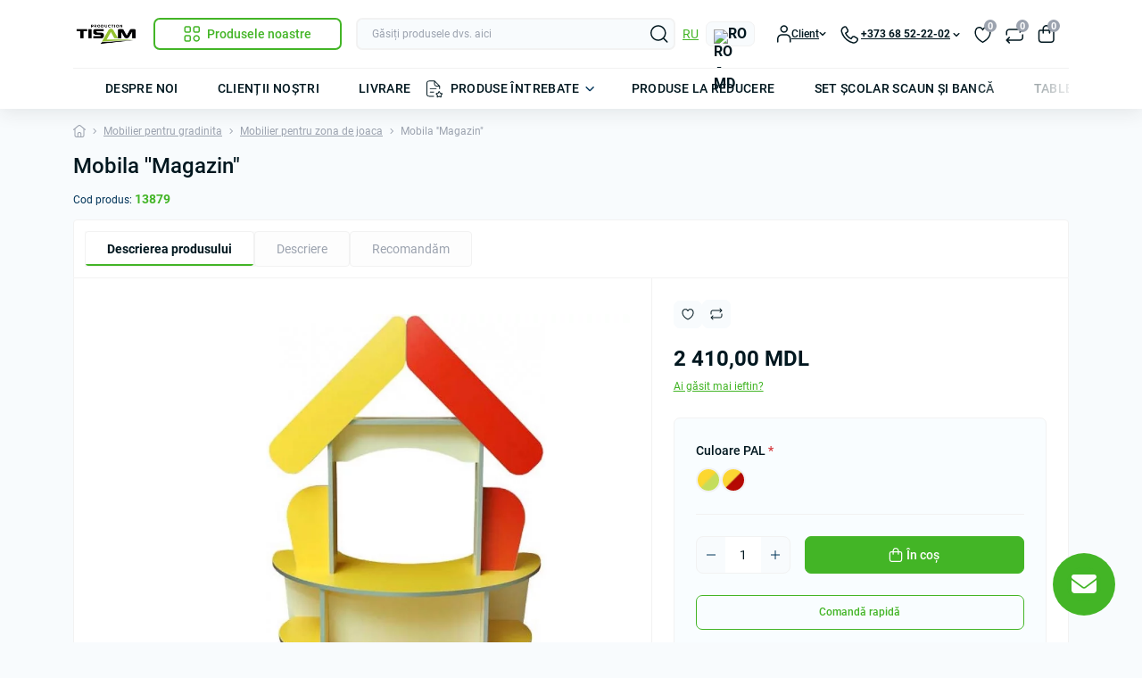

--- FILE ---
content_type: text/html; charset=utf-8
request_url: https://tisam.md/mobilier-pentru-gradinita-md/mobilier-pentru-zona-de-joaca-md/mobila-magazin-13879-md
body_size: 42565
content:
<!DOCTYPE html>
<!--[if IE]><![endif]-->
<!--[if IE 8 ]><html dir="ltr" lang="ro" class="ie8"><![endif]-->
<!--[if IE 9 ]><html dir="ltr" lang="ro" class="ie9"><![endif]-->
<!--[if (gt IE 9)|!(IE)]><!-->
<html dir="ltr" lang="ro" class="no-transition body-product light-theme" data-oct-fonts="roboto">
<!--<![endif]-->
<head>

<meta charset="UTF-8" />
<meta name="viewport" content="width=device-width, initial-scale=1.0">
<title>Mobila ''Magazin&quot;  </title>
<meta property="og:title" content="Mobila ''Magazin  " />
<meta property="og:description" content="Mobila zona joaca &amp;quot;Magazin&amp;quot; la cel mai bun pret direct de la producator, cu garantie si livrare in Moldova si Transnistria. Dimensiuni(Lxlxh): 1064х600х1574 mm. Greutatea: 34,2 kg. " />
<meta property="og:site_name" content="Tisam MD" />
<meta property="og:url" content="https://tisam.md/mobilier-pentru-gradinita-md/mobilier-pentru-zona-de-joaca-md/mobila-magazin-13879-md" />
<meta property="og:image" content="https://tisam.md/image/catalog/1gelika/detskijsad/13879.jpg" />
<meta property="og:image:type" content="image/jpeg" />
<meta property="og:image:width" content="410" />
<meta property="og:image:height" content="659" />
<meta property="og:image:alt" content="Mobila ''Magazin&amp;quot; " />
<meta property="og:type" content="product" />
<base href="https://tisam.md/" />
<meta name="description" content="Mobilier pentru zona de joaca Tisam MD str. Calea Orheiului 115/1 or. Chisinau Moldova " />
<meta name="keywords" content="Mobila zona joaca &quot;Magazin&quot;, mobila pentru copii, colturi si muchii rotunjite, mobilier din PAL melaminat, feronerie de siguranta. Materiale de calitate, livrare, garantie" />
<meta name="theme-color" content="rgb(255, 255, 255)"/>
<link href="https://tisam.md/min/cache/0b487aae49cede12575ddab67340a634.css?20251127113954" rel="stylesheet" media="screen" />
<link rel="preload" as="image" href="https://tisam.md/image/cache/webp/catalog/1gelika/detskijsad/13879-800x800.webp">
<link rel="preload" as="image" href="https://tisam.md/image/catalog/logotip/Logo02.png">


			<link rel="alternate" hreflang="ru-ru" href="https://tisam.md/mebel-dlja-detskih-sadov-ru/mebel-dlja-igrovoj-zony-ru/igrovaja-mebel-magazin-13879-ru" />
			<link rel="alternate" hreflang="x-default" href="https://tisam.md/mobilier-pentru-gradinita-md/mobilier-pentru-zona-de-joaca-md/mobila-magazin-13879-md" />
			<link rel="alternate" hreflang="ro-ro" href="https://tisam.md/mobilier-pentru-gradinita-md/mobilier-pentru-zona-de-joaca-md/mobila-magazin-13879-md" />
				
<link href="https://tisam.md/mobilier-pentru-gradinita-md/mobilier-pentru-zona-de-joaca-md/mobila-magazin-13879-md" rel="canonical" />
<link href="https://tisam.md/image/catalog/image/ЛОГО_А.png" rel="icon" />

<script id="dataFonts" type="4d3154094e09fa6d46c4b808-text/javascript">
    let octFonts = localStorage.getItem('octFonts');
    let fontFamily = document.documentElement.getAttribute('data-oct-fonts');
    if (octFonts !== null) {
        var octHead  = document.getElementsByTagName('head')[0];
        var octLink  = document.createElement('link');
        octLink.rel  = 'stylesheet';
        octLink.type = 'text/css';
        octLink.href = location.protocol + '//' + location.host + `/catalog/view/theme/oct_deals/stylesheet/oct-fonts-${fontFamily}.css`;
        octLink.media = 'all';
        octHead.appendChild(octLink);
    }
</script>


								
									
								
							

           
          <!-- Yandex.Metrica counters -->
                    
          
          <noscript>
            <div>
                            <img src="https://mc.yandex.ru/watch/99513987" style="position:absolute; left:-9999px;" alt="" />
                          </div>
          </noscript>
                    <!-- /Yandex.Metrica counters -->
                  
<style>
    :root {
        --ds-main-font: 'Roboto', sans-serif;
    }
</style></head>
<body data-popup-options="true" data-width="medium">
<div id="ds_livesearch_mobile"></div>
<header class="ds-header sticky-top pt-2 pt-xl-3 pb-2 pb-xl-0 with-categories-menu">
    <div class="container-xl">
        <div class="d-flex flex-row align-items-center justify-content-between mb-xl-3">
            <div class="ds-header-left d-flex align-items-center">
                <button type="button" class="ds-header-menu-button button button-transparent me-3 d-xl-none" data-sidebar="catalog" aria-label="Menu" onclick="if (!window.__cfRLUnblockHandlers) return false; mobileMenu();" data-cf-modified-4d3154094e09fa6d46c4b808-="">
                    <svg width="20" height="14" viewBox="0 0 20 14" fill="none" xmlns="http://www.w3.org/2000/svg">
                        <path
                            d="M13.75 1.75H0.75C0.336 1.75 0 1.414 0 1C0 0.586 0.336 0.25 0.75 0.25H13.75C14.164 0.25 14.5 0.586 14.5 1C14.5 1.414 14.164 1.75 13.75 1.75ZM19.5 7C19.5 6.586 19.164 6.25 18.75 6.25H0.75C0.336 6.25 0 6.586 0 7C0 7.414 0.336 7.75 0.75 7.75H18.75C19.164 7.75 19.5 7.414 19.5 7ZM10.5 13C10.5 12.586 10.164 12.25 9.75 12.25H0.75C0.336 12.25 0 12.586 0 13C0 13.414 0.336 13.75 0.75 13.75H9.75C10.164 13.75 10.5 13.414 10.5 13Z"
                            fill="#00171F" />
                    </svg>
                </button>
                                                            <a href="https://tisam.md" title="Logo">
                            <img id="logo" src="https://tisam.md/image/catalog/logotip/Logo02.png" title="Tisam MD" alt="Tisam MD" width="200" height="84" />
                        </a>
                                                                            <button type="button" class="ds-header-catalog-button button button-outline button-outline-primary button-large br-7 ms-3 d-none d-xl-flex">
        <svg width="18" height="18" viewBox="0 0 18 18" fill="none" xmlns="http://www.w3.org/2000/svg">
            <path
                d="M14.25 17.75C12.183 17.75 10.5 16.068 10.5 14C10.5 11.932 12.183 10.25 14.25 10.25C16.317 10.25 18 11.932 18 14C18 16.068 16.317 17.75 14.25 17.75ZM14.25 11.75C13.01 11.75 12 12.759 12 14C12 15.241 13.01 16.25 14.25 16.25C15.49 16.25 16.5 15.241 16.5 14C16.5 12.759 15.49 11.75 14.25 11.75ZM15.75 7.75H12.75C11.341 7.75 10.5 6.909 10.5 5.5V2.5C10.5 1.091 11.341 0.25 12.75 0.25H15.75C17.159 0.25 18 1.091 18 2.5V5.5C18 6.909 17.159 7.75 15.75 7.75ZM12.75 1.75C12.161 1.75 12 1.911 12 2.5V5.5C12 6.089 12.161 6.25 12.75 6.25H15.75C16.339 6.25 16.5 6.089 16.5 5.5V2.5C16.5 1.911 16.339 1.75 15.75 1.75H12.75ZM5.75 7.75H2.75C1.341 7.75 0.5 6.909 0.5 5.5V2.5C0.5 1.091 1.341 0.25 2.75 0.25H5.75C7.159 0.25 8 1.091 8 2.5V5.5C8 6.909 7.159 7.75 5.75 7.75ZM2.75 1.75C2.161 1.75 2 1.911 2 2.5V5.5C2 6.089 2.161 6.25 2.75 6.25H5.75C6.339 6.25 6.5 6.089 6.5 5.5V2.5C6.5 1.911 6.339 1.75 5.75 1.75H2.75ZM5.75 17.75H2.75C1.341 17.75 0.5 16.909 0.5 15.5V12.5C0.5 11.091 1.341 10.25 2.75 10.25H5.75C7.159 10.25 8 11.091 8 12.5V15.5C8 16.909 7.159 17.75 5.75 17.75ZM2.75 11.75C2.161 11.75 2 11.911 2 12.5V15.5C2 16.089 2.161 16.25 2.75 16.25H5.75C6.339 16.25 6.5 16.089 6.5 15.5V12.5C6.5 11.911 6.339 11.75 5.75 11.75H2.75Z"
                fill="#00A8E8"></path>
        </svg>
        <span class="button-text fsz-14">Produsele noastre</span>
    </button>
    <div class="ds-menu-catalog ds-menu-main-catalog">
        <div class="ds-sidebar-header d-flex align-items-center justify-content-between py-2 px-3">
			<div class="fw-700 dark-text fsz-16">
				Produsele noastre
			</div>
			<button type="button" class="button button-light br-10 ds-sidebar-close" data-sidebar="catalogclose" aria-label="Close">
				<svg class="me-0" width="12" height="12" viewBox="0 0 12 12" fill="none" xmlns="http://www.w3.org/2000/svg">
					<path d="M11.8029 10.8616C12.0633 11.122 12.0633 11.5442 11.8029 11.8046C11.6731 11.9344 11.5025 12.0001 11.3319 12.0001C11.1612 12.0001 10.9906 11.9352 10.8608 11.8046L5.99911 6.94288L1.13743 11.8046C1.00766 11.9344 0.837017 12.0001 0.666369 12.0001C0.495722 12.0001 0.325075 11.9352 0.195312 11.8046C-0.0651039 11.5442 -0.0651039 11.122 0.195312 10.8616L5.057 5.9999L0.195312 1.13824C-0.0651039 0.877827 -0.0651039 0.45562 0.195312 0.195205C0.455727 -0.0652107 0.877907 -0.0652107 1.13832 0.195205L6.00001 5.05692L10.8617 0.195205C11.1221 -0.0652107 11.5443 -0.0652107 11.8047 0.195205C12.0651 0.45562 12.0651 0.877827 11.8047 1.13824L6.943 5.9999L11.8029 10.8616Z"
						fill="#00A8E8" />
				</svg>
			</button>
		</div>
        <nav class="ds-menu-catalog-inner">
            <ul class="ds-menu-catalog-items br-4">
                                    <li class="ds-menu-catalog-item d-flex align-items-center justify-content-between fsz-14 dark-text">
                                                    <span class="d-inline-flex align-items-center">
                                <img class="ds-menu-catalog-item-img" src="https://www.tisam.md/image/cache/webp/catalog/image/Sale-32x32.webp" alt="" width="20" height="20" loading="lazy">
                                                                    <a href="https://www.tisam.md/reducere-md"  class="ds-menu-maincategories-item-title fsz-14 dark-text fw-500 ms-2">PROMOȚII și REDUCERI</a>
                                                            </span>
                                                                                                                    </li>
                                    <li class="ds-menu-catalog-item d-flex align-items-center justify-content-between fsz-14 dark-text">
                                                    <span class="d-inline-flex align-items-center">
                                <img class="ds-menu-catalog-item-img" src="https://www.tisam.md/image/cache/webp/catalog/Каталог товаров/Мебель для детских садов/Стенки/Стенка21-32x32.webp" alt="" width="20" height="20" loading="lazy">
                                                                    <a href="https://www.tisam.md/mobilier-scolar-md"  class="ds-menu-maincategories-item-title fsz-14 dark-text fw-500 ms-2">Mobilier scolar</a>
                                                            </span>
                                                                            <svg width="6" height="11" viewBox="0 0 6 11" fill="none" xmlns="http://www.w3.org/2000/svg">
                                <path d="M1.24923 10.1022C1.05723 10.1022 0.865201 10.0292 0.719201 9.88223C0.426201 9.58923 0.426201 9.11419 0.719201 8.82119L4.18917 5.35122L0.719201 1.88125C0.426201 1.58825 0.426201 1.11321 0.719201 0.820214C1.0122 0.527214 1.48724 0.527214 1.78024 0.820214L5.78024 4.82021C6.07324 5.11321 6.07324 5.58825 5.78024 5.88125L1.78024 9.88125C1.63324 10.0292 1.44123 10.1022 1.24923 10.1022Z"
                                    fill="#003459"></path>
                            </svg>
                                                                            <div class="ds-menu-catalog">
                                <div class="ds-sidebar-header d-flex align-items-center justify-content-between py-2 px-3">
                                    <div class="ds-sidebar-header-back fw-700 dark-text fsz-16 d-flex align-items-center" data-sidebar="catalogback">
                                        <svg class="me-2" width="18" height="10" viewBox="0 0 18 10" fill="none" xmlns="http://www.w3.org/2000/svg">
                                            <path d="M17.4979 4.9994C17.4979 5.4134 17.1619 5.7494 16.7479 5.7494H2.55895L5.27892 8.46937C5.57192 8.76237 5.57192 9.2374 5.27892 9.5304C5.13292 9.6764 4.94089 9.75037 4.74889 9.75037C4.55689 9.75037 4.36487 9.6774 4.21887 9.5304L0.218865 5.5304C0.149865 5.4614 0.095 5.37851 0.057 5.28651C-0.019 5.10351 -0.019 4.89651 0.057 4.71351C0.095 4.62151 0.149865 4.53837 0.218865 4.46937L4.21887 0.469369C4.51187 0.176369 4.9869 0.176369 5.2799 0.469369C5.5729 0.762369 5.5729 1.2374 5.2799 1.5304L2.55993 4.25037H16.7479C17.1619 4.24937 17.4979 4.5854 17.4979 4.9994Z"
                                                fill="#00171F" />
                                        </svg>
                                        Produsele noastre
                                    </div>
                                    <button type="button" class="button button-light br-10 ds-sidebar-close" data-sidebar="catalogclose" aria-label="Close">
                                        <svg class="me-0" width="12" height="12" viewBox="0 0 12 12" fill="none" xmlns="http://www.w3.org/2000/svg">
                                            <path d="M11.8029 10.8616C12.0633 11.122 12.0633 11.5442 11.8029 11.8046C11.6731 11.9344 11.5025 12.0001 11.3319 12.0001C11.1612 12.0001 10.9906 11.9352 10.8608 11.8046L5.99911 6.94288L1.13743 11.8046C1.00766 11.9344 0.837017 12.0001 0.666369 12.0001C0.495722 12.0001 0.325075 11.9352 0.195312 11.8046C-0.0651039 11.5442 -0.0651039 11.122 0.195312 10.8616L5.057 5.9999L0.195312 1.13824C-0.0651039 0.877827 -0.0651039 0.45562 0.195312 0.195205C0.455727 -0.0652107 0.877907 -0.0652107 1.13832 0.195205L6.00001 5.05692L10.8617 0.195205C11.1221 -0.0652107 11.5443 -0.0652107 11.8047 0.195205C12.0651 0.45562 12.0651 0.877827 11.8047 1.13824L6.943 5.9999L11.8029 10.8616Z"
                                                fill="#00A8E8" />
                                        </svg>
                                    </button>
                                </div>
                                <div class="ds-menu-catalog-inner">
                                                                        <ul class="ds-menu-catalog-items">
                                                                                    <li class="ds-menu-catalog-item d-flex align-items-center justify-content-between fsz-14 dark-text">
                                                <a href="https://www.tisam.md/mobilier-scolar-md/table-scolare-si-plipchart-uri-md" title="Table scolare si flipchart-uri" class="d-flex align-items-center">
                                                    Table scolare si flipchart-uri
                                                </a>
                                                                                            </li>
                                                                                    <li class="ds-menu-catalog-item d-flex align-items-center justify-content-between fsz-14 dark-text">
                                                <a href="https://www.tisam.md/mobilier-scolar-md/clasa-moderna-md" title="Clasa moderna" class="d-flex align-items-center">
                                                    Clasa moderna
                                                </a>
                                                                                            </li>
                                                                                    <li class="ds-menu-catalog-item d-flex align-items-center justify-content-between fsz-14 dark-text">
                                                <a href="https://www.tisam.md/mobilier-scolar-md/set-scolar-md" title="Set  Scolar" class="d-flex align-items-center">
                                                    Set  Scolar
                                                </a>
                                                                                            </li>
                                                                                    <li class="ds-menu-catalog-item d-flex align-items-center justify-content-between fsz-14 dark-text">
                                                <a href="https://www.tisam.md/mobilier-scolar-md/banci-scolare-md" title="Bаnсi sсolаre" class="d-flex align-items-center">
                                                    Bаnсi sсolаre
                                                </a>
                                                                                            </li>
                                                                                    <li class="ds-menu-catalog-item d-flex align-items-center justify-content-between fsz-14 dark-text">
                                                <a href="https://www.tisam.md/mobilier-scolar-md/scaune-scolare-md" title="Scaune scolare" class="d-flex align-items-center">
                                                    Scaune scolare
                                                </a>
                                                                                            </li>
                                                                                    <li class="ds-menu-catalog-item d-flex align-items-center justify-content-between fsz-14 dark-text">
                                                <a href="https://www.tisam.md/mobilier-scolar-md/set-de-mobila-si-dulapuri-md" title="Set de mobila si dulapuri" class="d-flex align-items-center">
                                                    Set de mobila si dulapuri
                                                </a>
                                                                                            </li>
                                                                                    <li class="ds-menu-catalog-item d-flex align-items-center justify-content-between fsz-14 dark-text">
                                                <a href="https://www.tisam.md/mobilier-scolar-md/mese-de-birou-md" title="Mese pentru profesori" class="d-flex align-items-center">
                                                    Mese pentru profesori
                                                </a>
                                                                                            </li>
                                                                                    <li class="ds-menu-catalog-item d-flex align-items-center justify-content-between fsz-14 dark-text">
                                                <a href="https://www.tisam.md/mobilier-scolar-md/mobilier-pentru-cabinetul-medical-md" title="Mobilier pentru cabinetul medical" class="d-flex align-items-center">
                                                    Mobilier pentru cabinetul medical
                                                </a>
                                                                                            </li>
                                                                                    <li class="ds-menu-catalog-item d-flex align-items-center justify-content-between fsz-14 dark-text">
                                                <a href="https://www.tisam.md/mobilier-scolar-md/mobilier-pentru-cantina-md" title="Mobilier cantina" class="d-flex align-items-center">
                                                    Mobilier cantina
                                                </a>
                                                                                            </li>
                                                                                    <li class="ds-menu-catalog-item d-flex align-items-center justify-content-between fsz-14 dark-text">
                                                <a href="https://www.tisam.md/mobilier-scolar-md/mobila-si-echipamente-pentru-bucatarie-md-1" title="Mobilă și echipamente pentru bucătărie" class="d-flex align-items-center">
                                                    Mobilă și echipamente pentru bucătărie
                                                </a>
                                                                                            </li>
                                                                                    <li class="ds-menu-catalog-item d-flex align-items-center justify-content-between fsz-14 dark-text">
                                                <a href="https://www.tisam.md/mobilier-scolar-md/mobilier-pentru-vestiar-scolar-md" title="Mobilier pentru vestiar scolar" class="d-flex align-items-center">
                                                    Mobilier pentru vestiar scolar
                                                </a>
                                                                                            </li>
                                                                                    <li class="ds-menu-catalog-item d-flex align-items-center justify-content-between fsz-14 dark-text">
                                                <a href="https://www.tisam.md/mobilier-scolar-md/mobilier-pentru-cabinetul-de-matematica-md" title="Mobilier pentru cabinetul de matematică" class="d-flex align-items-center">
                                                    Mobilier pentru cabinetul de matematică
                                                </a>
                                                                                            </li>
                                                                                    <li class="ds-menu-catalog-item d-flex align-items-center justify-content-between fsz-14 dark-text">
                                                <a href="https://www.tisam.md/mobilier-scolar-md/mobilier-pentru-cabinetul-de-biologie-md" title="Mobilier pentru cabinetul de biologie" class="d-flex align-items-center">
                                                    Mobilier pentru cabinetul de biologie
                                                </a>
                                                                                            </li>
                                                                                    <li class="ds-menu-catalog-item d-flex align-items-center justify-content-between fsz-14 dark-text">
                                                <a href="https://www.tisam.md/mobilier-scolar-md/mobila-pentru-cabinetul-de-geografie-md" title="Mobilier pentru cabinetul de geografie" class="d-flex align-items-center">
                                                    Mobilier pentru cabinetul de geografie
                                                </a>
                                                                                            </li>
                                                                                    <li class="ds-menu-catalog-item d-flex align-items-center justify-content-between fsz-14 dark-text">
                                                <a href="https://www.tisam.md/mobilier-scolar-md/mobila-pentru-cabinetul-de-fizica-md" title="Mobilier pentru cabinetul de fizică" class="d-flex align-items-center">
                                                    Mobilier pentru cabinetul de fizică
                                                </a>
                                                                                            </li>
                                                                                    <li class="ds-menu-catalog-item d-flex align-items-center justify-content-between fsz-14 dark-text">
                                                <a href="https://www.tisam.md/mobilier-scolar-md/mobilier-pentru-cabinetul-de-laborator-md" title="Mobilier pentru cabinetul de chimie" class="d-flex align-items-center">
                                                    Mobilier pentru cabinetul de chimie
                                                </a>
                                                                                            </li>
                                                                                                                    </ul>
                                </div>
                            </div>
                                                                    </li>
                                    <li class="ds-menu-catalog-item d-flex align-items-center justify-content-between fsz-14 dark-text">
                                                    <span class="d-inline-flex align-items-center">
                                <img class="ds-menu-catalog-item-img" src="https://www.tisam.md/image/cache/webp/catalog/1new/shkolanew/35085_dmzhs(nk)ukrainskietradicii-32x32.webp" alt="" width="20" height="20" loading="lazy">
                                                                    <a href="https://www.tisam.md/mobilier-pentru-gradinita-md"  class="ds-menu-maincategories-item-title fsz-14 dark-text fw-500 ms-2">Mоbilier pentru gradinita</a>
                                                            </span>
                                                                            <svg width="6" height="11" viewBox="0 0 6 11" fill="none" xmlns="http://www.w3.org/2000/svg">
                                <path d="M1.24923 10.1022C1.05723 10.1022 0.865201 10.0292 0.719201 9.88223C0.426201 9.58923 0.426201 9.11419 0.719201 8.82119L4.18917 5.35122L0.719201 1.88125C0.426201 1.58825 0.426201 1.11321 0.719201 0.820214C1.0122 0.527214 1.48724 0.527214 1.78024 0.820214L5.78024 4.82021C6.07324 5.11321 6.07324 5.58825 5.78024 5.88125L1.78024 9.88125C1.63324 10.0292 1.44123 10.1022 1.24923 10.1022Z"
                                    fill="#003459"></path>
                            </svg>
                                                                            <div class="ds-menu-catalog">
                                <div class="ds-sidebar-header d-flex align-items-center justify-content-between py-2 px-3">
                                    <div class="ds-sidebar-header-back fw-700 dark-text fsz-16 d-flex align-items-center" data-sidebar="catalogback">
                                        <svg class="me-2" width="18" height="10" viewBox="0 0 18 10" fill="none" xmlns="http://www.w3.org/2000/svg">
                                            <path d="M17.4979 4.9994C17.4979 5.4134 17.1619 5.7494 16.7479 5.7494H2.55895L5.27892 8.46937C5.57192 8.76237 5.57192 9.2374 5.27892 9.5304C5.13292 9.6764 4.94089 9.75037 4.74889 9.75037C4.55689 9.75037 4.36487 9.6774 4.21887 9.5304L0.218865 5.5304C0.149865 5.4614 0.095 5.37851 0.057 5.28651C-0.019 5.10351 -0.019 4.89651 0.057 4.71351C0.095 4.62151 0.149865 4.53837 0.218865 4.46937L4.21887 0.469369C4.51187 0.176369 4.9869 0.176369 5.2799 0.469369C5.5729 0.762369 5.5729 1.2374 5.2799 1.5304L2.55993 4.25037H16.7479C17.1619 4.24937 17.4979 4.5854 17.4979 4.9994Z"
                                                fill="#00171F" />
                                        </svg>
                                        Produsele noastre
                                    </div>
                                    <button type="button" class="button button-light br-10 ds-sidebar-close" data-sidebar="catalogclose" aria-label="Close">
                                        <svg class="me-0" width="12" height="12" viewBox="0 0 12 12" fill="none" xmlns="http://www.w3.org/2000/svg">
                                            <path d="M11.8029 10.8616C12.0633 11.122 12.0633 11.5442 11.8029 11.8046C11.6731 11.9344 11.5025 12.0001 11.3319 12.0001C11.1612 12.0001 10.9906 11.9352 10.8608 11.8046L5.99911 6.94288L1.13743 11.8046C1.00766 11.9344 0.837017 12.0001 0.666369 12.0001C0.495722 12.0001 0.325075 11.9352 0.195312 11.8046C-0.0651039 11.5442 -0.0651039 11.122 0.195312 10.8616L5.057 5.9999L0.195312 1.13824C-0.0651039 0.877827 -0.0651039 0.45562 0.195312 0.195205C0.455727 -0.0652107 0.877907 -0.0652107 1.13832 0.195205L6.00001 5.05692L10.8617 0.195205C11.1221 -0.0652107 11.5443 -0.0652107 11.8047 0.195205C12.0651 0.45562 12.0651 0.877827 11.8047 1.13824L6.943 5.9999L11.8029 10.8616Z"
                                                fill="#00A8E8" />
                                        </svg>
                                    </button>
                                </div>
                                <div class="ds-menu-catalog-inner">
                                                                        <ul class="ds-menu-catalog-items">
                                                                                    <li class="ds-menu-catalog-item d-flex align-items-center justify-content-between fsz-14 dark-text">
                                                <a href="https://www.tisam.md/mobilier-pentru-gradinita-md/mese-gradinita-md" title="Mese pentru gradinita" class="d-flex align-items-center">
                                                    Mese pentru gradinita
                                                </a>
                                                                                            </li>
                                                                                    <li class="ds-menu-catalog-item d-flex align-items-center justify-content-between fsz-14 dark-text">
                                                <a href="https://www.tisam.md/mobilier-pentru-gradinita-md/scaune-pentru-copii-md" title="Scaune pentru copii" class="d-flex align-items-center">
                                                    Scaune pentru copii
                                                </a>
                                                                                            </li>
                                                                                    <li class="ds-menu-catalog-item d-flex align-items-center justify-content-between fsz-14 dark-text">
                                                <a href="https://www.tisam.md/mobilier-pentru-gradinita-md/mobilier-pentru-vestiar-md" title="Mobilier pentru vestiar" class="d-flex align-items-center">
                                                    Mobilier pentru vestiar
                                                </a>
                                                                                            </li>
                                                                                    <li class="ds-menu-catalog-item d-flex align-items-center justify-content-between fsz-14 dark-text">
                                                <a href="https://www.tisam.md/mobilier-pentru-gradinita-md/mobilier-pentru-baie-md" title="Mobilier pentru baie" class="d-flex align-items-center">
                                                    Mobilier pentru baie
                                                </a>
                                                                                            </li>
                                                                                    <li class="ds-menu-catalog-item d-flex align-items-center justify-content-between fsz-14 dark-text">
                                                <a href="https://www.tisam.md/mobilier-pentru-gradinita-md/paturi-gradinita-md" title="Paturi pentru gradinita" class="d-flex align-items-center">
                                                    Paturi pentru gradinita
                                                </a>
                                                                                            </li>
                                                                                    <li class="ds-menu-catalog-item d-flex align-items-center justify-content-between fsz-14 dark-text">
                                                <a href="https://www.tisam.md/mobilier-pentru-gradinita-md/mobilier-pentru-zona-de-joaca-md" title="Mobilier pentru zona de joaca" class="d-flex align-items-center">
                                                    Mobilier pentru zona de joaca
                                                </a>
                                                                                            </li>
                                                                                    <li class="ds-menu-catalog-item d-flex align-items-center justify-content-between fsz-14 dark-text">
                                                <a href="https://www.tisam.md/mobilier-pentru-gradinita-md/seturi-de-mobila-md" title="Seturi de mobila" class="d-flex align-items-center">
                                                    Seturi de mobila
                                                </a>
                                                                                            </li>
                                                                                    <li class="ds-menu-catalog-item d-flex align-items-center justify-content-between fsz-14 dark-text">
                                                <a href="https://www.tisam.md/mobilier-pentru-gradinita-md/etajere-md" title="Etajere" class="d-flex align-items-center">
                                                    Etajere
                                                </a>
                                                                                            </li>
                                                                                    <li class="ds-menu-catalog-item d-flex align-items-center justify-content-between fsz-14 dark-text">
                                                <a href="https://www.tisam.md/mobilier-pentru-gradinita-md/dulapioare-md" title="Dulapioare" class="d-flex align-items-center">
                                                    Dulapioare
                                                </a>
                                                                                            </li>
                                                                                    <li class="ds-menu-catalog-item d-flex align-items-center justify-content-between fsz-14 dark-text">
                                                <a href="https://www.tisam.md/mobilier-pentru-gradinita-md/mobila-pentru-sala-de-sport-md" title="Mobila pentru sala de sport" class="d-flex align-items-center">
                                                    Mobila pentru sala de sport
                                                </a>
                                                                                            </li>
                                                                                    <li class="ds-menu-catalog-item d-flex align-items-center justify-content-between fsz-14 dark-text">
                                                <a href="https://www.tisam.md/mobilier-pentru-gradinita-md/mobilier-pentru-cabinet-medical-md" title="Mobilier pentru cabinet medical" class="d-flex align-items-center">
                                                    Mobilier pentru cabinet medical
                                                </a>
                                                                                            </li>
                                                                                    <li class="ds-menu-catalog-item d-flex align-items-center justify-content-between fsz-14 dark-text">
                                                <a href="https://www.tisam.md/mobilier-pentru-gradinita-md/mobila-si-echipamente-pentru-bucatarie-md" title="Mobilă și echipamente pentru bucătărie" class="d-flex align-items-center">
                                                    Mobilă și echipamente pentru bucătărie
                                                </a>
                                                                                            </li>
                                                                                    <li class="ds-menu-catalog-item d-flex align-items-center justify-content-between fsz-14 dark-text">
                                                <a href="https://www.tisam.md/mobilier-pentru-gradinita-md/lenjerie-de-pat-md" title="Lenjerie de pat" class="d-flex align-items-center">
                                                    Lenjerie de pat
                                                </a>
                                                                                            </li>
                                                                                    <li class="ds-menu-catalog-item d-flex align-items-center justify-content-between fsz-14 dark-text">
                                                <a href="https://www.tisam.md/mobilier-pentru-gradinita-md/produse-cu-pret-redus-md" title="Produse cu preț redus" class="d-flex align-items-center">
                                                    Produse cu preț redus
                                                </a>
                                                                                            </li>
                                                                                                                    </ul>
                                </div>
                            </div>
                                                                    </li>
                                    <li class="ds-menu-catalog-item d-flex align-items-center justify-content-between fsz-14 dark-text">
                                                    <span class="d-inline-flex align-items-center">
                                <img class="ds-menu-catalog-item-img" src="https://www.tisam.md/image/cache/webp/catalog/Каталог товаров/мягкая игровая мебель/IMG_04-32x32.webp" alt="" width="20" height="20" loading="lazy">
                                                                    <a href="https://www.tisam.md/module-softplay-pentru-copii-md-1"  class="ds-menu-maincategories-item-title fsz-14 dark-text fw-500 ms-2">Module softplay pentru copii</a>
                                                            </span>
                                                                            <svg width="6" height="11" viewBox="0 0 6 11" fill="none" xmlns="http://www.w3.org/2000/svg">
                                <path d="M1.24923 10.1022C1.05723 10.1022 0.865201 10.0292 0.719201 9.88223C0.426201 9.58923 0.426201 9.11419 0.719201 8.82119L4.18917 5.35122L0.719201 1.88125C0.426201 1.58825 0.426201 1.11321 0.719201 0.820214C1.0122 0.527214 1.48724 0.527214 1.78024 0.820214L5.78024 4.82021C6.07324 5.11321 6.07324 5.58825 5.78024 5.88125L1.78024 9.88125C1.63324 10.0292 1.44123 10.1022 1.24923 10.1022Z"
                                    fill="#003459"></path>
                            </svg>
                                                                            <div class="ds-menu-catalog">
                                <div class="ds-sidebar-header d-flex align-items-center justify-content-between py-2 px-3">
                                    <div class="ds-sidebar-header-back fw-700 dark-text fsz-16 d-flex align-items-center" data-sidebar="catalogback">
                                        <svg class="me-2" width="18" height="10" viewBox="0 0 18 10" fill="none" xmlns="http://www.w3.org/2000/svg">
                                            <path d="M17.4979 4.9994C17.4979 5.4134 17.1619 5.7494 16.7479 5.7494H2.55895L5.27892 8.46937C5.57192 8.76237 5.57192 9.2374 5.27892 9.5304C5.13292 9.6764 4.94089 9.75037 4.74889 9.75037C4.55689 9.75037 4.36487 9.6774 4.21887 9.5304L0.218865 5.5304C0.149865 5.4614 0.095 5.37851 0.057 5.28651C-0.019 5.10351 -0.019 4.89651 0.057 4.71351C0.095 4.62151 0.149865 4.53837 0.218865 4.46937L4.21887 0.469369C4.51187 0.176369 4.9869 0.176369 5.2799 0.469369C5.5729 0.762369 5.5729 1.2374 5.2799 1.5304L2.55993 4.25037H16.7479C17.1619 4.24937 17.4979 4.5854 17.4979 4.9994Z"
                                                fill="#00171F" />
                                        </svg>
                                        Produsele noastre
                                    </div>
                                    <button type="button" class="button button-light br-10 ds-sidebar-close" data-sidebar="catalogclose" aria-label="Close">
                                        <svg class="me-0" width="12" height="12" viewBox="0 0 12 12" fill="none" xmlns="http://www.w3.org/2000/svg">
                                            <path d="M11.8029 10.8616C12.0633 11.122 12.0633 11.5442 11.8029 11.8046C11.6731 11.9344 11.5025 12.0001 11.3319 12.0001C11.1612 12.0001 10.9906 11.9352 10.8608 11.8046L5.99911 6.94288L1.13743 11.8046C1.00766 11.9344 0.837017 12.0001 0.666369 12.0001C0.495722 12.0001 0.325075 11.9352 0.195312 11.8046C-0.0651039 11.5442 -0.0651039 11.122 0.195312 10.8616L5.057 5.9999L0.195312 1.13824C-0.0651039 0.877827 -0.0651039 0.45562 0.195312 0.195205C0.455727 -0.0652107 0.877907 -0.0652107 1.13832 0.195205L6.00001 5.05692L10.8617 0.195205C11.1221 -0.0652107 11.5443 -0.0652107 11.8047 0.195205C12.0651 0.45562 12.0651 0.877827 11.8047 1.13824L6.943 5.9999L11.8029 10.8616Z"
                                                fill="#00A8E8" />
                                        </svg>
                                    </button>
                                </div>
                                <div class="ds-menu-catalog-inner">
                                                                        <ul class="ds-menu-catalog-items">
                                                                                    <li class="ds-menu-catalog-item d-flex align-items-center justify-content-between fsz-14 dark-text">
                                                <a href="https://www.tisam.md/module-softplay-pentru-copii-md-1/seturi-de-joaca-din-module-softplay-md" title="Seturi de joacă din module softplay " class="d-flex align-items-center">
                                                    Seturi de joacă din module softplay 
                                                </a>
                                                                                            </li>
                                                                                    <li class="ds-menu-catalog-item d-flex align-items-center justify-content-between fsz-14 dark-text">
                                                <a href="https://www.tisam.md/module-softplay-pentru-copii-md-1/elemente-sportive-pentru-copii-md" title="Elemente sportive pentru copii" class="d-flex align-items-center">
                                                    Elemente sportive pentru copii
                                                </a>
                                                                                            </li>
                                                                                    <li class="ds-menu-catalog-item d-flex align-items-center justify-content-between fsz-14 dark-text">
                                                <a href="https://www.tisam.md/module-softplay-pentru-copii-md-1/mobila-moale-pentru-joaca-md" title="Mobila moale pentru joaca" class="d-flex align-items-center">
                                                    Mobila moale pentru joaca
                                                </a>
                                                                                            </li>
                                                                                    <li class="ds-menu-catalog-item d-flex align-items-center justify-content-between fsz-14 dark-text">
                                                <a href="https://www.tisam.md/module-softplay-pentru-copii-md-1/module-soft-pentru-joaca-md" title="Module softplay pentru joaca" class="d-flex align-items-center">
                                                    Module softplay pentru joaca
                                                </a>
                                                                                            </li>
                                                                                    <li class="ds-menu-catalog-item d-flex align-items-center justify-content-between fsz-14 dark-text">
                                                <a href="https://www.tisam.md/module-softplay-pentru-copii-md-1/aparate-de-antrenament-md" title="Aparate de antrenament" class="d-flex align-items-center">
                                                    Aparate de antrenament
                                                </a>
                                                                                            </li>
                                                                                    <li class="ds-menu-catalog-item d-flex align-items-center justify-content-between fsz-14 dark-text">
                                                <a href="https://www.tisam.md/module-softplay-pentru-copii-md-1/seturi-de-construit-din-module-softplay-md" title="Seturi de construit din module softplay" class="d-flex align-items-center">
                                                    Seturi de construit din module softplay
                                                </a>
                                                                                            </li>
                                                                                    <li class="ds-menu-catalog-item d-flex align-items-center justify-content-between fsz-14 dark-text">
                                                <a href="https://www.tisam.md/module-softplay-pentru-copii-md-1/saci-si-pouf-md" title="Fotolii-saci și pufuri" class="d-flex align-items-center">
                                                    Fotolii-saci și pufuri
                                                </a>
                                                                                            </li>
                                                                                    <li class="ds-menu-catalog-item d-flex align-items-center justify-content-between fsz-14 dark-text">
                                                <a href="https://www.tisam.md/module-softplay-pentru-copii-md-1/piscine-uscate-md" title="Piscine uscate" class="d-flex align-items-center">
                                                    Piscine uscate
                                                </a>
                                                                                            </li>
                                                                                    <li class="ds-menu-catalog-item d-flex align-items-center justify-content-between fsz-14 dark-text">
                                                <a href="https://www.tisam.md/module-softplay-pentru-copii-md-1/saltele-gimnastice-md" title="Saltele gimnastice" class="d-flex align-items-center">
                                                    Saltele gimnastice
                                                </a>
                                                                                            </li>
                                                                                    <li class="ds-menu-catalog-item d-flex align-items-center justify-content-between fsz-14 dark-text">
                                                <a href="https://www.tisam.md/module-softplay-pentru-copii-md-1/hamace-md" title="Hamace" class="d-flex align-items-center">
                                                    Hamace
                                                </a>
                                                                                            </li>
                                                                                    <li class="ds-menu-catalog-item d-flex align-items-center justify-content-between fsz-14 dark-text">
                                                <a href="https://www.tisam.md/module-softplay-pentru-copii-md-1/module-de-protectie-md" title="Module de protectie" class="d-flex align-items-center">
                                                    Module de protectie
                                                </a>
                                                                                            </li>
                                                                                    <li class="ds-menu-catalog-item d-flex align-items-center justify-content-between fsz-14 dark-text">
                                                <a href="https://www.tisam.md/module-softplay-pentru-copii-md-1/accesorii-md" title="Accesorii" class="d-flex align-items-center">
                                                    Accesorii
                                                </a>
                                                                                            </li>
                                                                                                                    </ul>
                                </div>
                            </div>
                                                                    </li>
                                    <li class="ds-menu-catalog-item d-flex align-items-center justify-content-between fsz-14 dark-text">
                                                    <span class="d-inline-flex align-items-center">
                                <img class="ds-menu-catalog-item-img" src="https://www.tisam.md/image/cache/webp/catalog/Каталог товаров/Мебель для детских садов/Игровая зона/wooden castle-32x32.webp" alt="" width="20" height="20" loading="lazy">
                                                                    <a href="https://www.tisam.md/complexe-de-joaca-pentru-copii-md"  class="ds-menu-maincategories-item-title fsz-14 dark-text fw-500 ms-2">Complex de joacă pentru spații interioare</a>
                                                            </span>
                                                                                                                    </li>
                                    <li class="ds-menu-catalog-item d-flex align-items-center justify-content-between fsz-14 dark-text">
                                                    <span class="d-inline-flex align-items-center">
                                <img class="ds-menu-catalog-item-img" src="https://www.tisam.md/image/cache/webp/catalog/Каталог товаров/Мебель и оборудование для игровой комнаты/ChatGPT Image 14 июл. 2025 г., 21_02_44-32x32.webp" alt="" width="20" height="20" loading="lazy">
                                                                    <a href="https://www.tisam.md/mobilier-si-echipamente-pentru-camera-de-joaca-md"  class="ds-menu-maincategories-item-title fsz-14 dark-text fw-500 ms-2">Mobilier și echipamente pentru camera de joacă</a>
                                                            </span>
                                                                                                                    </li>
                                    <li class="ds-menu-catalog-item d-flex align-items-center justify-content-between fsz-14 dark-text">
                                                    <span class="d-inline-flex align-items-center">
                                <img class="ds-menu-catalog-item-img" src="https://www.tisam.md/image/cache/webp/catalog/Каталог товаров/Мебель для кабинетов и общежитий/Стенки офисные/6600_1-32x32.webp" alt="" width="20" height="20" loading="lazy">
                                                                    <a href="https://www.tisam.md/mobila-pentru-oficii-si-camine-md"  class="ds-menu-maincategories-item-title fsz-14 dark-text fw-500 ms-2">Mobila pentru oficii si camine</a>
                                                            </span>
                                                                            <svg width="6" height="11" viewBox="0 0 6 11" fill="none" xmlns="http://www.w3.org/2000/svg">
                                <path d="M1.24923 10.1022C1.05723 10.1022 0.865201 10.0292 0.719201 9.88223C0.426201 9.58923 0.426201 9.11419 0.719201 8.82119L4.18917 5.35122L0.719201 1.88125C0.426201 1.58825 0.426201 1.11321 0.719201 0.820214C1.0122 0.527214 1.48724 0.527214 1.78024 0.820214L5.78024 4.82021C6.07324 5.11321 6.07324 5.58825 5.78024 5.88125L1.78024 9.88125C1.63324 10.0292 1.44123 10.1022 1.24923 10.1022Z"
                                    fill="#003459"></path>
                            </svg>
                                                                            <div class="ds-menu-catalog">
                                <div class="ds-sidebar-header d-flex align-items-center justify-content-between py-2 px-3">
                                    <div class="ds-sidebar-header-back fw-700 dark-text fsz-16 d-flex align-items-center" data-sidebar="catalogback">
                                        <svg class="me-2" width="18" height="10" viewBox="0 0 18 10" fill="none" xmlns="http://www.w3.org/2000/svg">
                                            <path d="M17.4979 4.9994C17.4979 5.4134 17.1619 5.7494 16.7479 5.7494H2.55895L5.27892 8.46937C5.57192 8.76237 5.57192 9.2374 5.27892 9.5304C5.13292 9.6764 4.94089 9.75037 4.74889 9.75037C4.55689 9.75037 4.36487 9.6774 4.21887 9.5304L0.218865 5.5304C0.149865 5.4614 0.095 5.37851 0.057 5.28651C-0.019 5.10351 -0.019 4.89651 0.057 4.71351C0.095 4.62151 0.149865 4.53837 0.218865 4.46937L4.21887 0.469369C4.51187 0.176369 4.9869 0.176369 5.2799 0.469369C5.5729 0.762369 5.5729 1.2374 5.2799 1.5304L2.55993 4.25037H16.7479C17.1619 4.24937 17.4979 4.5854 17.4979 4.9994Z"
                                                fill="#00171F" />
                                        </svg>
                                        Produsele noastre
                                    </div>
                                    <button type="button" class="button button-light br-10 ds-sidebar-close" data-sidebar="catalogclose" aria-label="Close">
                                        <svg class="me-0" width="12" height="12" viewBox="0 0 12 12" fill="none" xmlns="http://www.w3.org/2000/svg">
                                            <path d="M11.8029 10.8616C12.0633 11.122 12.0633 11.5442 11.8029 11.8046C11.6731 11.9344 11.5025 12.0001 11.3319 12.0001C11.1612 12.0001 10.9906 11.9352 10.8608 11.8046L5.99911 6.94288L1.13743 11.8046C1.00766 11.9344 0.837017 12.0001 0.666369 12.0001C0.495722 12.0001 0.325075 11.9352 0.195312 11.8046C-0.0651039 11.5442 -0.0651039 11.122 0.195312 10.8616L5.057 5.9999L0.195312 1.13824C-0.0651039 0.877827 -0.0651039 0.45562 0.195312 0.195205C0.455727 -0.0652107 0.877907 -0.0652107 1.13832 0.195205L6.00001 5.05692L10.8617 0.195205C11.1221 -0.0652107 11.5443 -0.0652107 11.8047 0.195205C12.0651 0.45562 12.0651 0.877827 11.8047 1.13824L6.943 5.9999L11.8029 10.8616Z"
                                                fill="#00A8E8" />
                                        </svg>
                                    </button>
                                </div>
                                <div class="ds-menu-catalog-inner">
                                                                        <ul class="ds-menu-catalog-items">
                                                                                    <li class="ds-menu-catalog-item d-flex align-items-center justify-content-between fsz-14 dark-text">
                                                <a href="https://www.tisam.md/mobila-pentru-oficii-si-camine-md/seturi-mobilier-de-birou-md" title="Seturi mobilier de birou" class="d-flex align-items-center">
                                                    Seturi mobilier de birou
                                                </a>
                                                                                            </li>
                                                                                    <li class="ds-menu-catalog-item d-flex align-items-center justify-content-between fsz-14 dark-text">
                                                <a href="https://www.tisam.md/mobila-pentru-oficii-si-camine-md/dulapuri-md" title="Dulapuri" class="d-flex align-items-center">
                                                    Dulapuri
                                                </a>
                                                                                            </li>
                                                                                    <li class="ds-menu-catalog-item d-flex align-items-center justify-content-between fsz-14 dark-text">
                                                <a href="https://www.tisam.md/mobila-pentru-oficii-si-camine-md/mese-de-birou-md-1" title="Mese de birou si computer" class="d-flex align-items-center">
                                                    Mese de birou si computer
                                                </a>
                                                                                            </li>
                                                                                    <li class="ds-menu-catalog-item d-flex align-items-center justify-content-between fsz-14 dark-text">
                                                <a href="https://www.tisam.md/mobila-pentru-oficii-si-camine-md/birouri-cu-reglare-electrica-md" title="Birouri cu reglare electrică " class="d-flex align-items-center">
                                                    Birouri cu reglare electrică 
                                                </a>
                                                                                            </li>
                                                                                    <li class="ds-menu-catalog-item d-flex align-items-center justify-content-between fsz-14 dark-text">
                                                <a href="https://www.tisam.md/mobila-pentru-oficii-si-camine-md/stelaje-md" title="Stelaje" class="d-flex align-items-center">
                                                    Stelaje
                                                </a>
                                                                                            </li>
                                                                                    <li class="ds-menu-catalog-item d-flex align-items-center justify-content-between fsz-14 dark-text">
                                                <a href="https://www.tisam.md/mobila-pentru-oficii-si-camine-md/md-paturi-si-noptiere" title="Paturi" class="d-flex align-items-center">
                                                    Paturi
                                                </a>
                                                                                            </li>
                                                                                    <li class="ds-menu-catalog-item d-flex align-items-center justify-content-between fsz-14 dark-text">
                                                <a href="https://www.tisam.md/mobila-pentru-oficii-si-camine-md/dulapuri-de-birou-md" title="Dulapuri de birou" class="d-flex align-items-center">
                                                    Dulapuri de birou
                                                </a>
                                                                                            </li>
                                                                                    <li class="ds-menu-catalog-item d-flex align-items-center justify-content-between fsz-14 dark-text">
                                                <a href="https://www.tisam.md/mobila-pentru-oficii-si-camine-md/produse-cu-pret-redus-md-1" title="Produse cu preț redus" class="d-flex align-items-center">
                                                    Produse cu preț redus
                                                </a>
                                                                                            </li>
                                                                                                                            <li class="ds-menu-list-landings">
                                                <ul>
                                                                                                                                                                                                                </ul>
                                            </li>
                                                                            </ul>
                                </div>
                            </div>
                                                                    </li>
                                    <li class="ds-menu-catalog-item d-flex align-items-center justify-content-between fsz-14 dark-text">
                                                    <span class="d-inline-flex align-items-center">
                                <img class="ds-menu-catalog-item-img" src="https://www.tisam.md/image/cache/catalog/Каталог%20товаров/Мебель%20для%20актового%20зала/59612_Ral7024%20Сір%20w-800x800-32x32.webp" alt="" width="20" height="20" loading="lazy">
                                                                    <a href="https://www.tisam.md/mobilier-pentru-sala-de-conferinta-md"  class="ds-menu-maincategories-item-title fsz-14 dark-text fw-500 ms-2">Mobilier pentru săli de festivități și conferințe</a>
                                                            </span>
                                                                                                                    </li>
                                    <li class="ds-menu-catalog-item d-flex align-items-center justify-content-between fsz-14 dark-text">
                                                    <span class="d-inline-flex align-items-center">
                                <img class="ds-menu-catalog-item-img" src="https://www.tisam.md/image/cache/catalog/Каталог%20товаров/Кресла%20и%20стулья%20/Morfeo1-800x800-32x32.webp" alt="" width="20" height="20" loading="lazy">
                                                                    <a href="https://www.tisam.md/scaune-si-fotolii-pentru-birou-md"  class="ds-menu-maincategories-item-title fsz-14 dark-text fw-500 ms-2">Scaune și fotolii pentru birou</a>
                                                            </span>
                                                                            <svg width="6" height="11" viewBox="0 0 6 11" fill="none" xmlns="http://www.w3.org/2000/svg">
                                <path d="M1.24923 10.1022C1.05723 10.1022 0.865201 10.0292 0.719201 9.88223C0.426201 9.58923 0.426201 9.11419 0.719201 8.82119L4.18917 5.35122L0.719201 1.88125C0.426201 1.58825 0.426201 1.11321 0.719201 0.820214C1.0122 0.527214 1.48724 0.527214 1.78024 0.820214L5.78024 4.82021C6.07324 5.11321 6.07324 5.58825 5.78024 5.88125L1.78024 9.88125C1.63324 10.0292 1.44123 10.1022 1.24923 10.1022Z"
                                    fill="#003459"></path>
                            </svg>
                                                                            <div class="ds-menu-catalog">
                                <div class="ds-sidebar-header d-flex align-items-center justify-content-between py-2 px-3">
                                    <div class="ds-sidebar-header-back fw-700 dark-text fsz-16 d-flex align-items-center" data-sidebar="catalogback">
                                        <svg class="me-2" width="18" height="10" viewBox="0 0 18 10" fill="none" xmlns="http://www.w3.org/2000/svg">
                                            <path d="M17.4979 4.9994C17.4979 5.4134 17.1619 5.7494 16.7479 5.7494H2.55895L5.27892 8.46937C5.57192 8.76237 5.57192 9.2374 5.27892 9.5304C5.13292 9.6764 4.94089 9.75037 4.74889 9.75037C4.55689 9.75037 4.36487 9.6774 4.21887 9.5304L0.218865 5.5304C0.149865 5.4614 0.095 5.37851 0.057 5.28651C-0.019 5.10351 -0.019 4.89651 0.057 4.71351C0.095 4.62151 0.149865 4.53837 0.218865 4.46937L4.21887 0.469369C4.51187 0.176369 4.9869 0.176369 5.2799 0.469369C5.5729 0.762369 5.5729 1.2374 5.2799 1.5304L2.55993 4.25037H16.7479C17.1619 4.24937 17.4979 4.5854 17.4979 4.9994Z"
                                                fill="#00171F" />
                                        </svg>
                                        Produsele noastre
                                    </div>
                                    <button type="button" class="button button-light br-10 ds-sidebar-close" data-sidebar="catalogclose" aria-label="Close">
                                        <svg class="me-0" width="12" height="12" viewBox="0 0 12 12" fill="none" xmlns="http://www.w3.org/2000/svg">
                                            <path d="M11.8029 10.8616C12.0633 11.122 12.0633 11.5442 11.8029 11.8046C11.6731 11.9344 11.5025 12.0001 11.3319 12.0001C11.1612 12.0001 10.9906 11.9352 10.8608 11.8046L5.99911 6.94288L1.13743 11.8046C1.00766 11.9344 0.837017 12.0001 0.666369 12.0001C0.495722 12.0001 0.325075 11.9352 0.195312 11.8046C-0.0651039 11.5442 -0.0651039 11.122 0.195312 10.8616L5.057 5.9999L0.195312 1.13824C-0.0651039 0.877827 -0.0651039 0.45562 0.195312 0.195205C0.455727 -0.0652107 0.877907 -0.0652107 1.13832 0.195205L6.00001 5.05692L10.8617 0.195205C11.1221 -0.0652107 11.5443 -0.0652107 11.8047 0.195205C12.0651 0.45562 12.0651 0.877827 11.8047 1.13824L6.943 5.9999L11.8029 10.8616Z"
                                                fill="#00A8E8" />
                                        </svg>
                                    </button>
                                </div>
                                <div class="ds-menu-catalog-inner">
                                                                        <ul class="ds-menu-catalog-items">
                                                                                    <li class="ds-menu-catalog-item d-flex align-items-center justify-content-between fsz-14 dark-text">
                                                <a href="https://www.tisam.md/scaune-si-fotolii-pentru-birou-md/fotolii-de-birou-md" title="Fotolii de birou" class="d-flex align-items-center">
                                                    Fotolii de birou
                                                </a>
                                                                                            </li>
                                                                                    <li class="ds-menu-catalog-item d-flex align-items-center justify-content-between fsz-14 dark-text">
                                                <a href="https://www.tisam.md/scaune-si-fotolii-pentru-birou-md/fotolii-pentru-directori-md" title="Fotolii pentru directori" class="d-flex align-items-center">
                                                    Fotolii pentru directori
                                                </a>
                                                                                            </li>
                                                                                    <li class="ds-menu-catalog-item d-flex align-items-center justify-content-between fsz-14 dark-text">
                                                <a href="https://www.tisam.md/scaune-si-fotolii-pentru-birou-md/fotolii-cu-plasa-md" title="Fotolii cu plasă" class="d-flex align-items-center">
                                                    Fotolii cu plasă
                                                </a>
                                                                                            </li>
                                                                                    <li class="ds-menu-catalog-item d-flex align-items-center justify-content-between fsz-14 dark-text">
                                                <a href="https://www.tisam.md/scaune-si-fotolii-pentru-birou-md/mobilier-tapitat-pentru-birouri-md-2" title="Mobilier tapitat pentru vizitatori" class="d-flex align-items-center">
                                                    Mobilier tapitat pentru vizitatori
                                                </a>
                                                                                            </li>
                                                                                    <li class="ds-menu-catalog-item d-flex align-items-center justify-content-between fsz-14 dark-text">
                                                <a href="https://www.tisam.md/scaune-si-fotolii-pentru-birou-md/scaune-pentru-vizitatori-md" title="Scaune" class="d-flex align-items-center">
                                                    Scaune
                                                </a>
                                                                                            </li>
                                                                                    <li class="ds-menu-catalog-item d-flex align-items-center justify-content-between fsz-14 dark-text">
                                                <a href="https://www.tisam.md/scaune-si-fotolii-pentru-birou-md/tabureta-md" title="Tabureta" class="d-flex align-items-center">
                                                    Tabureta
                                                </a>
                                                                                            </li>
                                                                                    <li class="ds-menu-catalog-item d-flex align-items-center justify-content-between fsz-14 dark-text">
                                                <a href="https://www.tisam.md/scaune-si-fotolii-pentru-birou-md/pufuri-md" title="Pufuri" class="d-flex align-items-center">
                                                    Pufuri
                                                </a>
                                                                                            </li>
                                                                                                                    </ul>
                                </div>
                            </div>
                                                                    </li>
                                    <li class="ds-menu-catalog-item d-flex align-items-center justify-content-between fsz-14 dark-text">
                                                    <span class="d-inline-flex align-items-center">
                                <img class="ds-menu-catalog-item-img" src="https://www.tisam.md/image/cache/webp/catalog/Каталог товаров/Металлическая мебель и оборудование/obshh-32x32.webp" alt="" width="20" height="20" loading="lazy">
                                                                    <a href="https://www.tisam.md/mobilier-si-echipamente-metalice-md"  class="ds-menu-maincategories-item-title fsz-14 dark-text fw-500 ms-2">Mobilier și echipamente metalice</a>
                                                            </span>
                                                                            <svg width="6" height="11" viewBox="0 0 6 11" fill="none" xmlns="http://www.w3.org/2000/svg">
                                <path d="M1.24923 10.1022C1.05723 10.1022 0.865201 10.0292 0.719201 9.88223C0.426201 9.58923 0.426201 9.11419 0.719201 8.82119L4.18917 5.35122L0.719201 1.88125C0.426201 1.58825 0.426201 1.11321 0.719201 0.820214C1.0122 0.527214 1.48724 0.527214 1.78024 0.820214L5.78024 4.82021C6.07324 5.11321 6.07324 5.58825 5.78024 5.88125L1.78024 9.88125C1.63324 10.0292 1.44123 10.1022 1.24923 10.1022Z"
                                    fill="#003459"></path>
                            </svg>
                                                                            <div class="ds-menu-catalog">
                                <div class="ds-sidebar-header d-flex align-items-center justify-content-between py-2 px-3">
                                    <div class="ds-sidebar-header-back fw-700 dark-text fsz-16 d-flex align-items-center" data-sidebar="catalogback">
                                        <svg class="me-2" width="18" height="10" viewBox="0 0 18 10" fill="none" xmlns="http://www.w3.org/2000/svg">
                                            <path d="M17.4979 4.9994C17.4979 5.4134 17.1619 5.7494 16.7479 5.7494H2.55895L5.27892 8.46937C5.57192 8.76237 5.57192 9.2374 5.27892 9.5304C5.13292 9.6764 4.94089 9.75037 4.74889 9.75037C4.55689 9.75037 4.36487 9.6774 4.21887 9.5304L0.218865 5.5304C0.149865 5.4614 0.095 5.37851 0.057 5.28651C-0.019 5.10351 -0.019 4.89651 0.057 4.71351C0.095 4.62151 0.149865 4.53837 0.218865 4.46937L4.21887 0.469369C4.51187 0.176369 4.9869 0.176369 5.2799 0.469369C5.5729 0.762369 5.5729 1.2374 5.2799 1.5304L2.55993 4.25037H16.7479C17.1619 4.24937 17.4979 4.5854 17.4979 4.9994Z"
                                                fill="#00171F" />
                                        </svg>
                                        Produsele noastre
                                    </div>
                                    <button type="button" class="button button-light br-10 ds-sidebar-close" data-sidebar="catalogclose" aria-label="Close">
                                        <svg class="me-0" width="12" height="12" viewBox="0 0 12 12" fill="none" xmlns="http://www.w3.org/2000/svg">
                                            <path d="M11.8029 10.8616C12.0633 11.122 12.0633 11.5442 11.8029 11.8046C11.6731 11.9344 11.5025 12.0001 11.3319 12.0001C11.1612 12.0001 10.9906 11.9352 10.8608 11.8046L5.99911 6.94288L1.13743 11.8046C1.00766 11.9344 0.837017 12.0001 0.666369 12.0001C0.495722 12.0001 0.325075 11.9352 0.195312 11.8046C-0.0651039 11.5442 -0.0651039 11.122 0.195312 10.8616L5.057 5.9999L0.195312 1.13824C-0.0651039 0.877827 -0.0651039 0.45562 0.195312 0.195205C0.455727 -0.0652107 0.877907 -0.0652107 1.13832 0.195205L6.00001 5.05692L10.8617 0.195205C11.1221 -0.0652107 11.5443 -0.0652107 11.8047 0.195205C12.0651 0.45562 12.0651 0.877827 11.8047 1.13824L6.943 5.9999L11.8029 10.8616Z"
                                                fill="#00A8E8" />
                                        </svg>
                                    </button>
                                </div>
                                <div class="ds-menu-catalog-inner">
                                                                        <ul class="ds-menu-catalog-items">
                                                                                    <li class="ds-menu-catalog-item d-flex align-items-center justify-content-between fsz-14 dark-text">
                                                <a href="https://www.tisam.md/mobilier-si-echipamente-metalice-md/dulapuri-metalice-pentru-haine-md" title="Dulapuri metalice pentru haine " class="d-flex align-items-center">
                                                    Dulapuri metalice pentru haine 
                                                </a>
                                                                                            </li>
                                                                                    <li class="ds-menu-catalog-item d-flex align-items-center justify-content-between fsz-14 dark-text">
                                                <a href="https://www.tisam.md/mobilier-si-echipamente-metalice-md/shkafy-dlja-kamer-hranenija-md" title="Dulapuri pentru camere de depozitare" class="d-flex align-items-center">
                                                    Dulapuri pentru camere de depozitare
                                                </a>
                                                                                            </li>
                                                                                    <li class="ds-menu-catalog-item d-flex align-items-center justify-content-between fsz-14 dark-text">
                                                <a href="https://www.tisam.md/mobilier-si-echipamente-metalice-md/dulapuri-pentru-documente-md" title="Dulapuri pentru documente" class="d-flex align-items-center">
                                                    Dulapuri pentru documente
                                                </a>
                                                                                            </li>
                                                                                    <li class="ds-menu-catalog-item d-flex align-items-center justify-content-between fsz-14 dark-text">
                                                <a href="https://www.tisam.md/mobilier-si-echipamente-metalice-md/echipamente-suplimentare-md" title="Echipamente suplimentare" class="d-flex align-items-center">
                                                    Echipamente suplimentare
                                                </a>
                                                                                            </li>
                                                                                                                    </ul>
                                </div>
                            </div>
                                                                    </li>
                            </ul>
        </nav>
    </div>

                            </div>
            <div class="ds-header-right d-flex align-items-center flex-grow-1 justify-content-end pe-md-3">
                <form id="search" class="ds-header-search align-items-center ps-0 ps-md-3">
	<button type="button" class="ds-header-search-close button button-transparent d-md-none" aria-label="Close search">
		<svg width="14" height="14" viewBox="0 0 14 14" fill="none" xmlns="http://www.w3.org/2000/svg">
			<path d="M1 1L13 13M1 13L13 1" stroke="#D84040" stroke-width="1.33333" stroke-linecap="round" stroke-linejoin="round"/>
		</svg>
	</button>
	<input id="searchInput" type="text" name="search" value="" placeholder="Găsiți produsele dvs. aici" class="form-control fsz-12 br-7">
	<button type="button" aria-label="Search" id="ds-search-button" class="ds-header-search-button button button-transparent">
		<svg width="20" height="20" viewBox="0 0 20 20" fill="none"
			xmlns="http://www.w3.org/2000/svg">
			<path
				d="M19.2802 18.47L15.4392 14.629C16.7232 13.106 17.5002 11.143 17.5002 9C17.5002 4.175 13.5752 0.25 8.75021 0.25C3.92521 0.25 0.000213623 4.175 0.000213623 9C0.000213623 13.825 3.92521 17.75 8.75021 17.75C10.8932 17.75 12.8562 16.973 14.3792 15.689L18.2202 19.53C18.3662 19.676 18.5582 19.75 18.7502 19.75C18.9422 19.75 19.1342 19.677 19.2802 19.53C19.5732 19.238 19.5732 18.763 19.2802 18.47ZM1.50021 9C1.50021 5.002 4.75221 1.75 8.75021 1.75C12.7482 1.75 16.0002 5.002 16.0002 9C16.0002 12.998 12.7482 16.25 8.75021 16.25C4.75221 16.25 1.50021 12.998 1.50021 9Z"
				fill="#00171F" />
		</svg>
	</button>
			<div id="ds_livesearch" class="ds-livesearch">
			<div class="ds-livesearch-inner"></div>
		</div>
	</form>

	


			&nbsp;&nbsp;<div id="language">
	<div class="ds-dropdown-title dark-text fsz-14 fw-500">Limbă:</div>
	<form action="https://tisam.md/index.php?route=common/language/language" class="ds-switcher d-flex align-items-center py-2 br-7" method="post" enctype="multipart/form-data" id="form-language">
				<button type="button" class="br-7 d-flex align-items-center justify-content-center language-select" name="ru-ru" title="RUS - РУ">
						ru
		</button>
				<button type="button" class="br-7 d-flex align-items-center justify-content-center language-select active" name="ro-ro" title="RO - MD">
							<img src="catalog/language/ro-ro/ro-ro.png" alt="RO - MD" title="RO - MD" class="me-1" width="12" height="10" loading="lazy" />
						ro
		</button>
				<input type="hidden" name="code" value="" />
		<input type="hidden" name="redirect" value="eyJyb3V0ZSI6InByb2R1Y3RcL3Byb2R1Y3QiLCJ1cmwiOiImcHJvZHVjdF9pZD03ODU3JnBhdGg9NDA1XzQxMCIsInByb3RvY29sIjoiMSJ9" />
	</form>
</div>
&nbsp;&nbsp;
			
                <div class="ds-header-user-button button-transparent ds-dropdown-box ms-md-3">
                    <div class="ds-dropdown-toggle fw-500 fsz-12 d-flex align-items-center me-3">
                        <svg width="17" height="20" viewBox="0 0 17 20" fill="none" xmlns="http://www.w3.org/2000/svg">
                            <path d="M8.75705 8.75C6.41305 8.75 4.50705 6.843 4.50705 4.5C4.50705 2.157 6.41305 0.25 8.75705 0.25C11.101 0.25 13.007 2.157 13.007 4.5C13.007 6.843 11.101 8.75 8.75705 8.75ZM8.75705 1.75C7.24005 1.75 6.00705 2.983 6.00705 4.5C6.00705 6.017 7.24005 7.25 8.75705 7.25C10.274 7.25 11.507 6.017 11.507 4.5C11.507 2.983 10.273 1.75 8.75705 1.75ZM16.498 19V16.019C16.498 13.358 14.992 10.25 10.748 10.25H6.74802C2.50402 10.25 0.998016 13.357 0.998016 16.019V19C0.998016 19.414 1.33402 19.75 1.74802 19.75C2.16202 19.75 2.49802 19.414 2.49802 19V16.019C2.49802 15.018 2.80502 11.75 6.74802 11.75H10.748C14.691 11.75 14.998 15.017 14.998 16.019V19C14.998 19.414 15.334 19.75 15.748 19.75C16.162 19.75 16.498 19.414 16.498 19Z"
                                fill="#00171F" />
                        </svg>
                        <span class="dark-text fw-500 fsz-12">Client</span>
                        <svg class="ds-arrow-down" width="8" height="4" viewBox="0 0 8 4" fill="none" xmlns="http://www.w3.org/2000/svg">
                            <path 
                                d="M3.99802 4C3.81883 4 3.63961 3.93469 3.50312 3.8047L0.70328 1.13815C0.429595 0.8775 0.429595 0.456145 0.70328 0.195491C0.976964 -0.0651636 1.41938 -0.0651636 1.69307 0.195491L3.99802 2.3907L6.30296 0.195491C6.57665 -0.0651636 7.01907 -0.0651636 7.29275 0.195491C7.56644 0.456145 7.56644 0.8775 7.29275 1.13815L4.49291 3.8047C4.35642 3.93469 4.17721 4 3.99802 4Z"
                                fill="#00171F" />
                        </svg>
                    </div>
                    <div class="ds-dropdown position-absolute">
                        <div class="ds-dropdown-inner p-3">
                                                                                                <button type="button" class="button button-outline button-outline-primary br-7 w-100 mb-3" onclick="if (!window.__cfRLUnblockHandlers) return false; octPopupLogin();" data-cf-modified-4d3154094e09fa6d46c4b808-="">
                                        <svg width="20" height="20" viewBox="0 0 20 20" fill="none" xmlns="http://www.w3.org/2000/svg">
                                            <path
                                                d="M19.75 4V16C19.75 18.418 18.418 19.75 16 19.75H10C7.582 19.75 6.25 18.418 6.25 16V15C6.25 14.586 6.586 14.25 7 14.25C7.414 14.25 7.75 14.586 7.75 15V16C7.75 17.577 8.423 18.25 10 18.25H16C17.577 18.25 18.25 17.577 18.25 16V4C18.25 2.423 17.577 1.75 16 1.75H10C8.423 1.75 7.75 2.423 7.75 4V5C7.75 5.414 7.414 5.75 7 5.75C6.586 5.75 6.25 5.414 6.25 5V4C6.25 1.582 7.582 0.25 10 0.25H16C18.418 0.25 19.75 1.582 19.75 4ZM10.47 12.47C10.177 12.763 10.177 13.238 10.47 13.531C10.616 13.677 10.808 13.751 11 13.751C11.192 13.751 11.384 13.678 11.53 13.531L14.53 10.531C14.599 10.462 14.654 10.379 14.692 10.287C14.768 10.104 14.768 9.89699 14.692 9.71399C14.654 9.62199 14.599 9.539 14.53 9.47L11.53 6.47C11.237 6.177 10.762 6.177 10.469 6.47C10.176 6.763 10.176 7.23801 10.469 7.53101L12.189 9.25101H1C0.586 9.25101 0.25 9.58701 0.25 10.001C0.25 10.415 0.586 10.751 1 10.751H12.189L10.47 12.47Z"
                                                fill="#00A8E8" />
                                        </svg>
                                        <span class="button-text">Conectează-te în cont</span>
                                    </button>
                                                                                                                        <div class="d-flex align-items-center justify-content-between">
                                                                            <div id="language">
	<div class="ds-dropdown-title dark-text fsz-14 fw-500">Limbă:</div>
	<form action="https://tisam.md/index.php?route=common/language/language" class="ds-switcher d-flex align-items-center py-2 br-7" method="post" enctype="multipart/form-data" id="form-language">
				<button type="button" class="br-7 d-flex align-items-center justify-content-center language-select" name="ru-ru" title="RUS - РУ">
						ru
		</button>
				<button type="button" class="br-7 d-flex align-items-center justify-content-center language-select active" name="ro-ro" title="RO - MD">
							<img src="catalog/language/ro-ro/ro-ro.png" alt="RO - MD" title="RO - MD" class="me-1" width="12" height="10" loading="lazy" />
						ro
		</button>
				<input type="hidden" name="code" value="" />
		<input type="hidden" name="redirect" value="eyJyb3V0ZSI6InByb2R1Y3RcL3Byb2R1Y3QiLCJ1cmwiOiImcHJvZHVjdF9pZD03ODU3JnBhdGg9NDA1XzQxMCIsInByb3RvY29sIjoiMSJ9" />
	</form>
</div>

                                                                                                                    <div id="currency" class="curency">
    <div class="ds-dropdown-title dark-text fsz-14 fw-500">Monedă:</div>
        <form action="https://tisam.md/index.php?route=common/currency/currency" method="post" enctype="multipart/form-data" id="form-currency" class="ds-switcher d-flex align-items-center py-2 br-7">
                        <button type="button" class="br-7 d-flex align-items-center justify-content-center currency-select" name="EUR">
                                EUR
                            </button>
                        <button type="button" class="br-7 d-flex align-items-center justify-content-center currency-select active" name="MDL">
                                 MDL
                            </button>
                        <input type="hidden" name="code" value="" />
            <input type="hidden" name="redirect" value="https://tisam.md/mobilier-pentru-gradinita-md/mobilier-pentru-zona-de-joaca-md/mobila-magazin-13879-md" />
        </form>
    </div>

                                                                    </div>
                                                                                        <ul class="ds-dropdown-links list-unstyled">
                                                                        <li><a href="/livrarea-md" class="blue-link fsz-12">LIVRARE</a></li>
                                                                        <li><a href="https://tisam.md/index.php?route=information/contact" class="blue-link fsz-12">CONTACTE</a></li>
                                                                        <li><a href="/oplata-md" class="blue-link fsz-12">ACHITARE</a></li>
                                                                        <li><a href="https://www.google.com/maps/d/u/0/edit?mid=1av8g6ewTnVUneLoj5BM85AeT9DhwCnLc&amp;usp=sharing" class="blue-link fsz-12">CLIENȚII NOȘTRI</a></li>
                                                                        <li><a href="/despre-noi-md" class="blue-link fsz-12">DESPRE NOI</a></li>
                                                                    </ul>
                                                                                </div>
                    </div>
                </div>
                <div class="ds-header-phone-button button button-transparent me-3 d-flex align-items-center overflow-visible text-start ds-dropdown-box">
                    <div class="ds-dropdown-toggle">
                        <svg width="20" height="20" viewBox="0 0 20 20" fill="none" xmlns="http://www.w3.org/2000/svg">
                            <path d="M14.8018 19.7497C14.3428 19.7497 13.8808 19.6877 13.4248 19.5627C7.25983 17.8707 2.37882 12.9927 0.68582 6.83174C0.30082 5.43074 0.511767 3.97074 1.28177 2.72274C2.05477 1.46874 3.32583 0.583733 4.76883 0.295733C5.72883 0.103733 6.67782 0.53174 7.16482 1.35274L8.72781 3.99272C9.48681 5.27472 9.10968 6.92573 7.86868 7.75173L6.73782 8.50374C7.79482 10.6737 9.57267 12.4567 11.7337 13.5127L12.4959 12.3757C13.3269 11.1367 14.9778 10.7657 16.2588 11.5287L18.9019 13.1047C19.7199 13.5927 20.1428 14.5477 19.9568 15.4797C19.6688 16.9227 18.7838 18.1937 17.5308 18.9667C16.6888 19.4847 15.7518 19.7497 14.8018 19.7497ZM5.22781 1.74773C5.17881 1.74773 5.12884 1.75274 5.08084 1.76274C4.02684 1.97374 3.11384 2.60872 2.55984 3.50972C2.01084 4.39972 1.85982 5.43873 2.13382 6.43373C3.68682 12.0867 8.16581 16.5637 13.8218 18.1157C14.8178 18.3887 15.8537 18.2367 16.7427 17.6887C17.6427 17.1337 18.2789 16.2197 18.4859 15.1837C18.5479 14.8727 18.4068 14.5537 18.1328 14.3907L15.4908 12.8147C14.8958 12.4607 14.1277 12.6337 13.7417 13.2087L12.6267 14.8737C12.4267 15.1717 12.0409 15.2857 11.7149 15.1477C8.75187 13.9087 6.34086 11.4927 5.10086 8.51873C4.96286 8.18673 5.07871 7.80473 5.37771 7.60573L7.03885 6.50072C7.61485 6.11772 7.7898 5.35072 7.4368 4.75572L5.87381 2.11672C5.73681 1.88472 5.48881 1.74773 5.22781 1.74773Z" fill="#00171F" />
                        </svg>
                        <span class="dark-text d-none d-md-inline fw-700 fsz-12">+373 68 52-22-02</span>
                        <svg class="ds-arrow-down d-none d-md-inline" width="8" height="4" viewBox="0 0 8 4" fill="none" xmlns="http://www.w3.org/2000/svg">
                            <path d="M3.99802 4C3.81883 4 3.63961 3.93469 3.50312 3.8047L0.70328 1.13815C0.429595 0.8775 0.429595 0.456145 0.70328 0.195491C0.976964 -0.0651636 1.41938 -0.0651636 1.69307 0.195491L3.99802 2.3907L6.30296 0.195491C6.57665 -0.0651636 7.01907 -0.0651636 7.29275 0.195491C7.56644 0.456145 7.56644 0.8775 7.29275 1.13815L4.49291 3.8047C4.35642 3.93469 4.17721 4 3.99802 4Z" fill="#00171F" />
                        </svg>
                    </div>
                    <div class="ds-dropdown position-absolute">
                        <div class="ds-dropdown-inner p-3 ds-dropdown-contacts">
                                                            <div class="ds-dropdown-title dark-text fsz-14 fw-500 mb-2 d-flex align-items-center">
                                    <svg width="15" height="16" viewBox="0 0 15 16" fill="none" xmlns="http://www.w3.org/2000/svg">
                                        <path
                                            d="M7.17949 0C3.22051 0 0 3.22051 0 7.17949C0 11.3789 3.85394 13.9241 6.4041 15.6086L6.83815 15.8966C6.94154 15.9656 7.06051 16 7.17949 16C7.29846 16 7.41744 15.9656 7.52082 15.8966L7.95488 15.6086C10.505 13.9241 14.359 11.3789 14.359 7.17949C14.359 3.22051 11.1385 0 7.17949 0ZM7.27713 14.5813L7.17949 14.6462L7.08184 14.5813C4.6121 12.9502 1.23077 10.7167 1.23077 7.17949C1.23077 3.89908 3.89908 1.23077 7.17949 1.23077C10.4599 1.23077 13.1282 3.89908 13.1282 7.17949C13.1282 10.7167 9.74605 12.951 7.27713 14.5813ZM7.17949 4.51282C5.70913 4.51282 4.51282 5.70913 4.51282 7.17949C4.51282 8.64985 5.70913 9.84615 7.17949 9.84615C8.64985 9.84615 9.84615 8.64985 9.84615 7.17949C9.84615 5.70913 8.64985 4.51282 7.17949 4.51282ZM7.17949 8.61539C6.38769 8.61539 5.74359 7.97128 5.74359 7.17949C5.74359 6.38769 6.38769 5.74359 7.17949 5.74359C7.97128 5.74359 8.61538 6.38769 8.61538 7.17949C8.61538 7.97128 7.97128 8.61539 7.17949 8.61539Z"
                                            fill="#00171F" />
                                    </svg>
                                    <span class="ps-2">Adresa noastră</span>
                                </div>
                                <div class="secondary-text fw-400 fsz-12 mb-3">str. Calea Orheiului 115/1 or. Chisinau Moldova</div>
                                                                                                                            <div class="ds-dropdown-title dark-text fsz-14 fw-500 mb-2 d-flex align-items-center">
                                        <svg width="16" height="16" viewBox="0 0 16 16" fill="none" xmlns="http://www.w3.org/2000/svg">
                                            <path
                                                d="M11.7349 15.9982C11.3583 15.9982 10.9793 15.9474 10.6052 15.8448C5.54826 14.4567 1.54302 10.4548 0.154075 5.40024C-0.161781 4.25085 0.0112814 3.05305 0.642994 2.02919C1.27717 1.0004 2.31995 0.275156 3.5038 0.0380589C4.28565 -0.118639 5.06995 0.23086 5.46949 0.905234L6.75177 3.07027C7.37446 4.12203 7.06506 5.47734 6.04694 6.15417L5.11917 6.77113C5.98634 8.55223 7.4449 10.0142 9.2178 10.8805L9.84312 9.94775C10.5232 8.93127 11.8793 8.62688 12.9303 9.25285L15.0986 10.5458C15.7697 10.9462 16.1175 11.7288 15.9641 12.4943C15.7278 13.6781 15.0018 14.7208 13.9738 15.355C13.283 15.7808 12.5143 15.9982 11.7349 15.9982ZM3.88035 1.22928C3.84015 1.22928 3.79915 1.2334 3.75978 1.2416C2.89507 1.41471 2.14686 1.93565 1.69154 2.67483C1.24113 3.405 1.11723 4.25741 1.34202 5.07371C2.61611 9.71229 6.2907 13.3844 10.9309 14.6577C11.7472 14.8817 12.5987 14.757 13.3272 14.3074C14.0656 13.8521 14.5875 13.1022 14.7573 12.2523C14.8082 11.9971 14.6925 11.7354 14.4685 11.6025L12.3001 10.3095C11.8095 10.0183 11.1803 10.161 10.8652 10.6328L9.95047 11.9988C9.78639 12.2432 9.46983 12.3368 9.20238 12.2235C6.77151 11.2079 4.79432 9.22496 3.7762 6.78508C3.66298 6.5127 3.75885 6.19931 4.00333 6.03605L5.36614 5.12949C5.83869 4.81528 5.98222 4.18603 5.69262 3.69789L4.41033 1.53283C4.29794 1.34168 4.09448 1.22928 3.88035 1.22928ZM10.3541 10.2899H10.3623H10.3541ZM12.7177 6.35682C12.7177 4.66022 11.337 3.2803 9.64122 3.2803C9.30157 3.2803 9.02592 3.55596 9.02592 3.8956C9.02592 4.23525 9.30157 4.51091 9.64122 4.51091C10.6585 4.51091 11.4871 5.3387 11.4871 6.35682C11.4871 6.69647 11.7628 6.97213 12.1024 6.97213C12.4421 6.97213 12.7177 6.69647 12.7177 6.35682ZM15.179 6.35682C15.179 3.30327 12.6948 0.819082 9.64122 0.819082C9.30157 0.819082 9.02592 1.09474 9.02592 1.43439C9.02592 1.77403 9.30157 2.04969 9.64122 2.04969C12.0163 2.04969 13.9484 3.98175 13.9484 6.35682C13.9484 6.69647 14.224 6.97213 14.5637 6.97213C14.9033 6.97213 15.179 6.69647 15.179 6.35682Z"
                                                fill="#00171F" />
                                        </svg>
                                        <span class="ps-2">Telefon:</span>
                                    </div>
                                    <ul class="ds-dropdown-links list-unstyled mb-2">
                                                                                    <li>
                                                <a href="tel:068522202" class="blue-link fsz-14">068 52-22-02</a>
                                            </li>
                                                                                    <li>
                                                <a href="tel:022808686" class="blue-link fsz-14">022 80-86-86</a>
                                            </li>
                                                                            </ul>
                                                                            <button type="button" class="button button-outline button-outline-primary button-small br-4 fw-400 fsz-10 ds-dropdown-contacts-button mb-3" onclick="if (!window.__cfRLUnblockHandlers) return false; octPopupCallPhone();" data-cf-modified-4d3154094e09fa6d46c4b808-="">
                                            <svg class="me-0" width="10" height="11" viewBox="0 0 10 11" fill="none" xmlns="http://www.w3.org/2000/svg">
                                                <path
                                                    d="M9.43649 7.09222L8.08135 6.28399C7.42501 5.89321 6.57744 6.08348 6.15185 6.71837L5.76101 7.30145C4.65293 6.7599 3.74131 5.84552 3.19932 4.73267L3.77919 4.34702C4.41553 3.92394 4.60891 3.07725 4.21972 2.41928L3.41827 1.06539C3.16856 0.644353 2.68246 0.424856 2.18969 0.523321C1.44977 0.67153 0.798018 1.12539 0.401652 1.76797C0.00682322 2.40799 -0.10083 3.15673 0.0960712 3.87521C0.964181 7.03478 3.46699 9.53638 6.62818 10.4041C6.862 10.4682 7.09888 10.5 7.33423 10.5C7.82136 10.5 8.30233 10.3641 8.73357 10.0979C9.37606 9.70152 9.82987 9.04971 9.97755 8.30969C10.0734 7.83224 9.85645 7.343 9.43649 7.09222ZM9.2233 8.15943C9.11716 8.69072 8.79095 9.15894 8.32947 9.44408C7.87413 9.72511 7.34245 9.80306 6.83174 9.66306C3.93154 8.86663 1.63436 6.57118 0.838553 3.67213C0.698055 3.16135 0.775496 2.62902 1.057 2.1726C1.34159 1.71053 1.80974 1.38489 2.34968 1.27669C2.37481 1.27156 2.40043 1.26899 2.42504 1.26899C2.55939 1.26899 2.68655 1.33924 2.75629 1.45822L3.55773 2.81159C3.73874 3.11673 3.64903 3.51007 3.35368 3.70648L2.50191 4.27317C2.34808 4.37522 2.28918 4.57164 2.35995 4.74138C2.99577 6.26655 4.23205 7.50556 5.75138 8.14096C5.91854 8.21122 6.11639 8.15328 6.21895 8.00045L6.79067 7.14658C6.9886 6.8517 7.38242 6.76297 7.68751 6.94451L9.04228 7.75275C9.18278 7.83634 9.2556 7.99994 9.2233 8.15943ZM6.18414 4.10854C6.16466 4.06136 6.15435 4.01162 6.15435 3.96137V2.25209C6.15435 2.03977 6.32664 1.86746 6.53892 1.86746C6.75121 1.86746 6.9235 2.03977 6.9235 2.25209V3.03314L8.83096 1.12539C8.9812 0.975133 9.22478 0.975133 9.37502 1.12539C9.52526 1.27565 9.52526 1.51925 9.37502 1.66951L7.46756 3.57726H8.24797C8.46025 3.57726 8.63254 3.74957 8.63254 3.96188C8.63254 4.1742 8.46025 4.34651 8.24797 4.34651H6.53892C6.48867 4.34651 6.43888 4.33624 6.3917 4.31676C6.29787 4.27727 6.22311 4.20239 6.18414 4.10854Z"
                                                    fill="#59AA45" />
                                            </svg>
                                            <span class="button-text ps-1">Amintește-mi</span>
                                        </button>
                                                                                                                                        <div class="ds-dropdown-title dark-text fsz-14 fw-500 mb-2 d-flex align-items-center">
                                        <svg width="16" height="16" viewBox="0 0 16 16" fill="none" xmlns="http://www.w3.org/2000/svg">
                                            <path
                                                d="M7.25581 13.3953H2.7907C1.61712 13.3953 1.11628 12.8945 1.11628 11.7209V5.5814H13.3953V7.25581C13.3953 7.56391 13.6454 7.81395 13.9535 7.81395C14.2616 7.81395 14.5116 7.56391 14.5116 7.25581V3.90698C14.5116 2.10753 13.5204 1.11628 11.7209 1.11628H10.7907V0.55814C10.7907 0.250047 10.5407 0 10.2326 0C9.92447 0 9.67442 0.250047 9.67442 0.55814V1.11628H4.83721V0.55814C4.83721 0.250047 4.58716 0 4.27907 0C3.97098 0 3.72093 0.250047 3.72093 0.55814V1.11628H2.7907C0.991256 1.11628 0 2.10753 0 3.90698V11.7209C0 13.5204 0.991256 14.5116 2.7907 14.5116H7.25581C7.56391 14.5116 7.81395 14.2616 7.81395 13.9535C7.81395 13.6454 7.56391 13.3953 7.25581 13.3953ZM2.7907 2.23256H3.72093V2.7907C3.72093 3.09879 3.97098 3.34884 4.27907 3.34884C4.58716 3.34884 4.83721 3.09879 4.83721 2.7907V2.23256H9.67442V2.7907C9.67442 3.09879 9.92447 3.34884 10.2326 3.34884C10.5407 3.34884 10.7907 3.09879 10.7907 2.7907V2.23256H11.7209C12.8945 2.23256 13.3953 2.7334 13.3953 3.90698V4.46512H1.11628V3.90698C1.11628 2.7334 1.61712 2.23256 2.7907 2.23256ZM5.03815 8C5.03815 8.41079 4.7055 8.74419 4.29397 8.74419C3.88318 8.74419 3.54597 8.41079 3.54597 8C3.54597 7.58921 3.87573 7.25581 4.28652 7.25581H4.29397C4.70476 7.25581 5.03815 7.58921 5.03815 8ZM8.0149 8C8.0149 8.41079 7.68225 8.74419 7.27071 8.74419C6.85992 8.74419 6.52271 8.41079 6.52271 8C6.52271 7.58921 6.85247 7.25581 7.26326 7.25581H7.27071C7.6815 7.25581 8.0149 7.58921 8.0149 8ZM12.4651 8.93023C10.5161 8.93023 8.93023 10.5161 8.93023 12.4651C8.93023 14.4141 10.5161 16 12.4651 16C14.4141 16 16 14.4141 16 12.4651C16 10.5161 14.4141 8.93023 12.4651 8.93023ZM12.4651 14.8837C11.1315 14.8837 10.0465 13.7987 10.0465 12.4651C10.0465 11.1315 11.1315 10.0465 12.4651 10.0465C13.7987 10.0465 14.8837 11.1315 14.8837 12.4651C14.8837 13.7987 13.7987 14.8837 12.4651 14.8837ZM5.03815 10.9767C5.03815 11.3875 4.7055 11.7209 4.29397 11.7209C3.88318 11.7209 3.54597 11.3875 3.54597 10.9767C3.54597 10.566 3.87573 10.2326 4.28652 10.2326H4.29397C4.70476 10.2326 5.03815 10.566 5.03815 10.9767ZM13.6573 12.8677C13.8754 13.085 13.8754 13.4393 13.6573 13.6573C13.5487 13.766 13.4058 13.821 13.2629 13.821C13.12 13.821 12.9771 13.7667 12.8685 13.6573L12.0714 12.8603C11.9665 12.7554 11.9077 12.6139 11.9077 12.4658V11.3496C11.9077 11.0415 12.1578 10.7914 12.4658 10.7914C12.7739 10.7914 13.024 11.0415 13.024 11.3496V12.2344L13.6573 12.8677Z"
                                                fill="#00171F" />
                                        </svg>
                                        <span class="ps-2">Program de lucru</span>
                                    </div>
                                    <ul class="list-unstyled fsz-12 light-text fw-400 mb-3">
                                                                                    <li>Luni-vin. 09:00-18:00</li>
                                                                                    <li>Sîmbătă : zi liberă</li>
                                                                                    <li>Duminica: zi liberă</li>
                                                                            </ul>
                                                                                                                    <!-- Email here -->
                            <div class="ds-dropdown-title dark-text fsz-14 fw-500 mb-2 d-flex align-items-center">
                                <svg width="16" height="16" viewBox="0 0 16 16" fill="none" xmlns="http://www.w3.org/2000/svg">
                                    <path
                                        d="M8 0C3.58892 0 0 3.58892 0 8C0 12.4111 3.58892 16 8 16C8.33969 16 8.61539 15.7243 8.61539 15.3846C8.61539 15.0449 8.33969 14.7692 8 14.7692C4.26749 14.7692 1.23077 11.7325 1.23077 8C1.23077 4.26749 4.26749 1.23077 8 1.23077C11.7325 1.23077 14.7692 4.26749 14.7692 8C14.7692 9.34564 13.8552 10.6667 12.9231 10.6667C12.0509 10.6667 11.4872 9.94215 11.4872 8.82051V5.12821C11.4872 4.78851 11.2115 4.51282 10.8718 4.51282C10.5321 4.51282 10.2564 4.78851 10.2564 5.12821V5.36368C9.64677 4.84102 8.86482 4.51282 8 4.51282C6.07672 4.51282 4.51282 6.07672 4.51282 8C4.51282 9.92328 6.07672 11.4872 8 11.4872C9.01908 11.4872 9.92895 11.04 10.5673 10.3409C11.0448 11.3945 12.0041 11.8974 12.9231 11.8974C14.7364 11.8974 16 9.84369 16 8C16 3.58892 12.4111 0 8 0ZM8 10.2564C6.75528 10.2564 5.74359 9.2439 5.74359 8C5.74359 6.7561 6.75528 5.74359 8 5.74359C9.24472 5.74359 10.2564 6.7561 10.2564 8C10.2564 9.2439 9.24472 10.2564 8 10.2564Z"
                                        fill="#00171F" />
                                </svg>
                                <span class="ps-2">E-mail</span>
                            </div>
                            <div class="mb-3">
                                <a href="/cdn-cgi/l/email-protection#d9b6bfbfb0babc99adb0aab8b4f7b4bd" class="blue-link fsz-14"><span class="__cf_email__" data-cfemail="dab5bcbcb3b9bf9aaeb3a9bbb7f4b7be">[email&#160;protected]</span></a>
                            </div>
                                                        <!-- Socials here -->
                                                            
                                <div class="ds-dropdown-title dark-text fsz-14 fw-500 mb-2 d-flex align-items-center">
                                    <svg width="14" height="16" viewBox="0 0 14 16" fill="none" xmlns="http://www.w3.org/2000/svg">
                                        <path
                                            d="M13.0062 10.3994L7.20028 5.37356C6.64186 4.88905 5.86992 4.77408 5.19653 5.08614C4.52314 5.3982 4.10431 6.04695 4.10431 6.79425V14.4561C4.10431 15.1049 4.49846 15.6715 5.09794 15.9015C5.2786 15.9672 5.46752 16 5.64818 16C6.08343 16 6.494 15.8193 6.79785 15.4826L8.5963 13.4625C8.79339 13.2407 9.07259 13.1176 9.36001 13.1176H11.9961C12.6449 13.1176 13.2197 12.7234 13.4414 12.1075C13.6714 11.4998 13.4989 10.8264 13.0062 10.3994ZM12.2917 11.6804C12.2671 11.7379 12.1932 11.8857 11.9961 11.8857H9.36001C8.71947 11.8857 8.10357 12.165 7.66833 12.6413L5.86988 14.6614C5.73848 14.8092 5.58247 14.7682 5.52498 14.7436C5.4675 14.7189 5.31968 14.645 5.31968 14.4479V6.78604C5.31968 6.40007 5.60712 6.24404 5.69746 6.20298C5.74673 6.18656 5.84524 6.1455 5.97664 6.1455C6.10803 6.1455 6.24764 6.17834 6.38724 6.30153L12.1932 11.3273C12.341 11.4587 12.3082 11.6147 12.2835 11.6722L12.2917 11.6804ZM7.12635 3.67366C6.98674 3.3616 7.11813 3.00027 7.42197 2.85245L8.90836 2.16263C9.21221 2.02303 9.58175 2.15442 9.72957 2.45827C9.86917 2.77033 9.73779 3.13166 9.43394 3.27948L7.94756 3.96929C7.86544 4.01035 7.7751 4.02678 7.68477 4.02678C7.45483 4.02678 7.23311 3.89538 7.12635 3.67366ZM4.712 2.19548L4.85981 0.561277C4.89265 0.224581 5.20471 -0.0299932 5.52498 0.0028551C5.86168 0.0357034 6.11625 0.331338 6.0834 0.668034L5.93559 2.30224C5.91095 2.62251 5.63995 2.86066 5.31968 2.86066C5.30326 2.86066 5.28683 2.86066 5.26219 2.86066C4.9255 2.82781 4.67093 2.53218 4.70377 2.19548H4.712ZM3.0778 2.95921C3.35701 3.1563 3.4227 3.54226 3.22561 3.81326C3.10243 3.98572 2.91355 4.07605 2.71646 4.07605C2.59328 4.07605 2.47011 4.0432 2.36335 3.96108L1.01656 3.01669C0.737345 2.8196 0.671654 2.43363 0.868744 2.16263C1.06583 1.88342 1.45178 1.81773 1.72278 2.01482L3.06958 2.95921H3.0778ZM2.65897 5.75953C2.79858 6.07159 2.6672 6.43292 2.36335 6.58074L0.876964 7.27055C0.794843 7.31161 0.704504 7.32804 0.614171 7.32804C0.384233 7.32804 0.162513 7.19664 0.0557554 6.97492C-0.08385 6.66286 0.0475313 6.30153 0.351379 6.15371L1.83776 5.46389C2.14161 5.32429 2.51116 5.45568 2.65897 5.75953Z"
                                            fill="#00171F" />
                                    </svg>
                                    <span class="ps-2">Suntem pe rețelele sociale</span>
                                </div>
                                <div class="ds-socials d-flex align-items-center mb-3">
                                                                            <a rel="noopener noreferrer" href="https://www.facebook.com/profile.php?id=61573513737131" class="button button-light br-7 p-0" aria-label="Facebook" title="Facebook" target="_blank">
                                            <i class="fab fa-facebook-f"></i>
                                        </a>
                                                                    </div>

                                                        <a href="https://tisam.md/contacta%C8%9Bi-ne" class="button button-outline button-outline-primary br-7 fw-400 w-100">
                                <span class="button-text">Accesează contactele</span>
                            </a>
                        </div>
                    </div>
                </div>
                <button type="button" class="ds-header-search-toggle-button button button-transparent me-3 me-md-0 d-md-none" aria-label="Search">
                    <svg width="20" height="20" viewBox="0 0 20 20" fill="none" xmlns="http://www.w3.org/2000/svg">
                        <path
                            d="M19.2802 18.47L15.4392 14.629C16.7232 13.106 17.5002 11.143 17.5002 9C17.5002 4.175 13.5752 0.25 8.75021 0.25C3.92521 0.25 0.000213623 4.175 0.000213623 9C0.000213623 13.825 3.92521 17.75 8.75021 17.75C10.8932 17.75 12.8562 16.973 14.3792 15.689L18.2202 19.53C18.3662 19.676 18.5582 19.75 18.7502 19.75C18.9422 19.75 19.1342 19.677 19.2802 19.53C19.5732 19.238 19.5732 18.763 19.2802 18.47ZM1.50021 9C1.50021 5.002 4.75221 1.75 8.75021 1.75C12.7482 1.75 16.0002 5.002 16.0002 9C16.0002 12.998 12.7482 16.25 8.75021 16.25C4.75221 16.25 1.50021 12.998 1.50021 9Z"
                            fill="#00171F" />
                    </svg>
                </button>
                                <a href="https://tisam.md/index.php?route=account/wishlist" data-wishlist-ids="" data-wishlist-text="În lista de dorințe" data-wishlist-text-in="În lista de dorințe" class="ds-header-wishlist-button d-none d-lg-block button button-transparent me-3 position-relative overflow-visible">
                    <svg width="19" height="18" viewBox="0 0 19 18" fill="none" xmlns="http://www.w3.org/2000/svg">
                        <path
                            d="M9.50105 18C9.40318 18 9.30528 17.9786 9.21387 17.9348C8.91196 17.7898 1.80644 14.3171 0.667113 8.1326C0.226709 5.73994 0.668965 3.40564 1.84984 1.88967C2.80543 0.661721 4.17923 0.00880775 5.82359 5.05523e-05C5.8319 5.05523e-05 5.84021 5.05523e-05 5.8476 5.05523e-05C7.7237 5.05523e-05 8.8677 1.12586 9.50014 2.08429C10.1354 1.12197 11.2885 -0.00870664 13.1766 5.05523e-05C14.8219 0.00880775 16.1966 0.661721 17.1532 1.88967C18.3322 3.40467 18.7735 5.73894 18.3322 8.13355C17.1947 14.3181 10.0882 17.7918 9.7863 17.9358C9.69674 17.9786 9.59891 18 9.50105 18ZM5.8467 1.45863C5.84116 1.45863 5.83657 1.45863 5.83103 1.45863C4.59568 1.46447 3.61703 1.9208 2.92088 2.81501C1.99852 3.99917 1.6652 5.88296 2.02712 7.8543C2.90886 12.6455 8.20199 15.7591 9.50105 16.4577C10.8001 15.7591 16.0933 12.6455 16.9741 7.8543C17.3378 5.88199 17.0045 3.9982 16.084 2.81501C15.3879 1.92177 14.4092 1.46639 13.1711 1.45958C13.1655 1.45958 13.16 1.45958 13.1554 1.45958C10.9654 1.45958 10.1889 3.77248 10.1576 3.87076C10.0615 4.16558 9.7974 4.366 9.50195 4.366C9.5001 4.366 9.49915 4.366 9.49823 4.366C9.20186 4.36503 8.93781 4.16557 8.84364 3.8688C8.81317 3.7715 8.03579 1.45863 5.8467 1.45863Z"
                            fill="#00171F" />
                    </svg>
                    <span class="badge rounded-pill position-absolute">0</span>
                </a>
                <a href="https://tisam.md/index.php?route=product/compare" data-compare-ids="" data-compare-text="Compară" data-compare-text-in="În comparație" class="ds-header-compare-button d-none d-lg-block button button-transparent me-3 position-relative overflow-visible">
                    <svg width="20" height="20" viewBox="0 0 20 20" fill="none" xmlns="http://www.w3.org/2000/svg">
                        <path
                            d="M20 9.9994V12.9994C20 15.0674 18.317 16.7494 16.25 16.7494H3.06104L4.78101 18.4694C5.07401 18.7624 5.07401 19.2374 4.78101 19.5304C4.63501 19.6764 4.44298 19.7504 4.25098 19.7504C4.05898 19.7504 3.86695 19.6774 3.72095 19.5304L0.720947 16.5304C0.651947 16.4614 0.597082 16.3785 0.559082 16.2865C0.483082 16.1035 0.483082 15.8965 0.559082 15.7135C0.597082 15.6215 0.651947 15.5384 0.720947 15.4694L3.72095 12.4694C4.01395 12.1764 4.48898 12.1764 4.78198 12.4694C5.07498 12.7624 5.07498 13.2374 4.78198 13.5304L3.06201 15.2504H16.25C17.49 15.2504 18.5 14.2414 18.5 13.0004V10.0004C18.5 9.58638 18.836 9.25037 19.25 9.25037C19.664 9.25037 20 9.5854 20 9.9994ZM1.25 10.7494C1.664 10.7494 2 10.4134 2 9.9994V6.9994C2 5.7584 3.01 4.7494 4.25 4.7494H17.439L15.719 6.46937C15.426 6.76237 15.426 7.2374 15.719 7.5304C15.865 7.6764 16.057 7.75037 16.249 7.75037C16.441 7.75037 16.6331 7.6774 16.7791 7.5304L19.7791 4.5304C19.8481 4.4614 19.9029 4.37851 19.9409 4.28651C20.0169 4.10351 20.0169 3.89651 19.9409 3.71351C19.9029 3.62151 19.8481 3.53837 19.7791 3.46937L16.7791 0.469369C16.4861 0.176369 16.011 0.176369 15.718 0.469369C15.425 0.762369 15.425 1.2374 15.718 1.5304L17.438 3.25037H4.25C2.183 3.25037 0.5 4.93237 0.5 7.00037V10.0004C0.5 10.4134 0.836 10.7494 1.25 10.7494Z"
                            fill="#00171F" />
                    </svg>
                    <span class="badge rounded-pill position-absolute">0</span>
                </a>
                <button title="Coș" id="cart" class="ds-header-cart-button button button-transparent position-relative overflow-visible" type="button" onclick="if (!window.__cfRLUnblockHandlers) return false; octPopupCart();" data-cf-modified-4d3154094e09fa6d46c4b808-="">
    <svg xmlns="http://www.w3.org/2000/svg" width="19" height="20" viewBox="0 0 19 20" fill="none">
        <path
            d="M16.4615 5.12821H14.1538V4.35897C14.1538 1.95487 12.199 0 9.79487 0C7.39077 0 5.4359 1.95487 5.4359 4.35897V5.12821H3.1282C1.85641 5.12821 0.820511 6.16308 0.820511 7.4359V16.1538C0.820511 18.6338 2.18666 20 4.66666 20H14.9231C17.4031 20 18.7692 18.6338 18.7692 16.1538V7.4359C18.7692 6.16308 17.7333 5.12821 16.4615 5.12821ZM6.97436 4.35897C6.97436 2.80308 8.23897 1.53846 9.79487 1.53846C11.3508 1.53846 12.6154 2.80308 12.6154 4.35897V5.12821H6.97436V4.35897ZM17.2308 16.1538C17.2308 17.7713 16.5405 18.4615 14.9231 18.4615H4.66666C3.04923 18.4615 2.35897 17.7713 2.35897 16.1538V7.4359C2.35897 7.01128 2.70461 6.66667 3.1282 6.66667H5.4359V8.97436C5.4359 9.39897 5.78051 9.74359 6.20513 9.74359C6.62974 9.74359 6.97436 9.39897 6.97436 8.97436V6.66667H12.6154V8.97436C12.6154 9.39897 12.96 9.74359 13.3846 9.74359C13.8092 9.74359 14.1538 9.39897 14.1538 8.97436V6.66667H16.4615C16.8851 6.66667 17.2308 7.01128 17.2308 7.4359V16.1538Z"
            fill="#00171F" />
    </svg>
    <span class="badge rounded-pill position-absolute ds-cart-qty">0</span>
</button>
<span class="d-none" data-cart-ids="" data-cart-text="În coș" data-cart-text-in="În coș"></span>
            </div>
        </div>
    </div>
            <div class="container-xl position-relative">
            <div class="ds-menu-maincategories-desktop-box d-none d-xl-block">
                    <ul class="ds-menu-maincategories d-flex flex-column flex-xl-row">
                    <li class="ds-menu-maincategories-item d-flex align-items-center py-2 px-3 px-xl-2">
                                    <span class="d-inline-flex align-items-center">
                        <img class="ds-menu-catalog-item-img" src="https://www.tisam.md/image/catalog/NavIcons/SVGIcons/1.svg" alt="DESPRE NOI" width="20" height="20" loading="lazy">
                                                    <a href="https://tisam.md/despre-noi-md"  class="ds-menu-maincategories-item-title fsz-14 dark-text fw-500 ms-2">DESPRE NOI</a>
                                            </span>
                                                                            </li>
                    <li class="ds-menu-maincategories-item d-flex align-items-center py-2 px-3 px-xl-2">
                                    <span class="d-inline-flex align-items-center">
                        <img class="ds-menu-catalog-item-img" src="https://www.tisam.md/image/catalog/NavIcons/SVGIcons/2.svg" alt="CLIENȚII NOȘTRI" width="20" height="20" loading="lazy">
                                                    <a href="https://www.google.com/maps/d/u/0/edit?mid=1av8g6ewTnVUneLoj5BM85AeT9DhwCnLc&amp;usp=sharing" target="_blank" class="ds-menu-maincategories-item-title fsz-14 dark-text fw-500 ms-2">CLIENȚII NOȘTRI</a>
                                            </span>
                                                                            </li>
                    <li class="ds-menu-maincategories-item d-flex align-items-center py-2 px-3 px-xl-2">
                                    <span class="d-inline-flex align-items-center">
                        <img class="ds-menu-catalog-item-img" src="https://www.tisam.md/image/catalog/NavIcons/SVGIcons/11.svg" alt="LIVRARE" width="20" height="20" loading="lazy">
                                                    <a href="https://tisam.md/livrarea-md"  class="ds-menu-maincategories-item-title fsz-14 dark-text fw-500 ms-2">LIVRARE</a>
                                            </span>
                                                                            </li>
                    <li class="ds-menu-maincategories-item d-flex align-items-center py-2 px-3 px-xl-2">
                                    <span class="d-inline-flex align-items-center">
                        <img class="ds-menu-catalog-item-img" src="https://www.tisam.md/image/catalog/NavIcons/SVGIcons/popular.svg" alt="PRODUSE ÎNTREBATE" width="20" height="20" loading="lazy">
                                                    <a href="https://www.tisam.md/reducere-md"  class="ds-menu-maincategories-item-title fsz-14 dark-text fw-500 ms-2">PRODUSE ÎNTREBATE</a>
                                            </span>
                                                    <svg class="ms-2" width="6" height="11" viewBox="0 0 6 11" fill="none" xmlns="http://www.w3.org/2000/svg">
                        <path d="M1.24923 10.1022C1.05723 10.1022 0.865201 10.0292 0.719201 9.88223C0.426201 9.58923 0.426201 9.11419 0.719201 8.82119L4.18917 5.35122L0.719201 1.88125C0.426201 1.58825 0.426201 1.11321 0.719201 0.820214C1.0122 0.527214 1.48724 0.527214 1.78024 0.820214L5.78024 4.82021C6.07324 5.11321 6.07324 5.58825 5.78024 5.88125L1.78024 9.88125C1.63324 10.0292 1.44123 10.1022 1.24923 10.1022Z"
                            fill="#003459"></path>
                    </svg>
                                                                    <div class="ds-menu-maincategories-dropdown position-absolute">
                        <div class="ds-sidebar-header d-flex align-items-center justify-content-between py-2 px-3 d-xl-none">
                            <div class="ds-sidebar-header-back fw-700 dark-text fsz-16 d-flex align-items-center" data-sidebar="catalogback">
                                <svg class="me-2" width="18" height="10" viewBox="0 0 18 10" fill="none" xmlns="http://www.w3.org/2000/svg">
                                    <path d="M17.4979 4.9994C17.4979 5.4134 17.1619 5.7494 16.7479 5.7494H2.55895L5.27892 8.46937C5.57192 8.76237 5.57192 9.2374 5.27892 9.5304C5.13292 9.6764 4.94089 9.75037 4.74889 9.75037C4.55689 9.75037 4.36487 9.6774 4.21887 9.5304L0.218865 5.5304C0.149865 5.4614 0.095 5.37851 0.057 5.28651C-0.019 5.10351 -0.019 4.89651 0.057 4.71351C0.095 4.62151 0.149865 4.53837 0.218865 4.46937L4.21887 0.469369C4.51187 0.176369 4.9869 0.176369 5.2799 0.469369C5.5729 0.762369 5.5729 1.2374 5.2799 1.5304L2.55993 4.25037H16.7479C17.1619 4.24937 17.4979 4.5854 17.4979 4.9994Z"
                                        fill="#00171F" />
                                </svg>
                                PRODUSE ÎNTREBATE
                            </div>
                            <button type="button" class="button button-light br-10 ds-sidebar-close" data-sidebar="catalogclose" aria-label="Close">
                                <svg class="me-0" width="12" height="12" viewBox="0 0 12 12" fill="none" xmlns="http://www.w3.org/2000/svg">
                                    <path d="M11.8029 10.8616C12.0633 11.122 12.0633 11.5442 11.8029 11.8046C11.6731 11.9344 11.5025 12.0001 11.3319 12.0001C11.1612 12.0001 10.9906 11.9352 10.8608 11.8046L5.99911 6.94288L1.13743 11.8046C1.00766 11.9344 0.837017 12.0001 0.666369 12.0001C0.495722 12.0001 0.325075 11.9352 0.195312 11.8046C-0.0651039 11.5442 -0.0651039 11.122 0.195312 10.8616L5.057 5.9999L0.195312 1.13824C-0.0651039 0.877827 -0.0651039 0.45562 0.195312 0.195205C0.455727 -0.0652107 0.877907 -0.0652107 1.13832 0.195205L6.00001 5.05692L10.8617 0.195205C11.1221 -0.0652107 11.5443 -0.0652107 11.8047 0.195205C12.0651 0.45562 12.0651 0.877827 11.8047 1.13824L6.943 5.9999L11.8029 10.8616Z"
                                        fill="#00A8E8" />
                                </svg>
                            </button>
                        </div>
                        <!-- 1 = menu list, 2 = menu grid -->
                                                    <div class="ds-megamenu-child-wrapper">
                                <div class="d-flex p-3">
                                                                            <div class="col-xl-3 p-3 p-xl-0">
                                                                                                                                                <ul class="ds-menu-list-landings dark-text mb-4 pe-xl-3">
                                                        <li class="d-flex flex-column">
                                                                                                                    </li>
                                                    </ul>
                                                                                                                                    </div>
                                                                        <div class="ds-megamenu-children flex-grow-1 d-flex flex-wrap dark-text px-3 px-xl-0">
                                                                                                                                    <div class="ds-megamenu-children-item">
                                                                                                            <a href="https://www.tisam.md/reducere-md" title="PROMOȚII și REDUCERI" class="ds-megamenu-children-title fw-600 mb-2 d-flex align-items-center mb-3">
                                                                                                                            <img class="me-3" src="https://www.tisam.md/image/cache/webp/catalog/image/Sale-32x32.webp" alt="PRODUSE ÎNTREBATE" width="32" height="32" loading="lazy" />
                                                                                                                        <span class="fsz-14">PROMOȚII și REDUCERI</span>
                                                        </a>
                                                                                                                                                        </div>
                                                                                            <div class="ds-megamenu-children-item">
                                                                                                            <a href="https://www.tisam.md/mobilier-scolar-md" title="Mobilier scolar" class="ds-megamenu-children-title fw-600 mb-2 d-flex align-items-center mb-3">
                                                                                                                            <img class="me-3" src="https://www.tisam.md/image/cache/webp/catalog/Каталог товаров/Мебель для детских садов/Стенки/Стенка21-32x32.webp" alt="PRODUSE ÎNTREBATE" width="32" height="32" loading="lazy" />
                                                                                                                        <span class="fsz-14">Mobilier scolar</span>
                                                        </a>
                                                                                                                                                                <ul class="list-unstyled fsz-14">
                                                                                                                            <li class="my-1">
                                                                    <a href="https://www.tisam.md/mobilier-scolar-md/table-scolare-si-plipchart-uri-md" title="Table scolare si flipchart-uri">Table scolare si flipchart-uri</a>
                                                                </li>
                                                                                                                            <li class="my-1">
                                                                    <a href="https://www.tisam.md/mobilier-scolar-md/clasa-moderna-md" title="Clasa moderna">Clasa moderna</a>
                                                                </li>
                                                                                                                            <li class="my-1">
                                                                    <a href="https://www.tisam.md/mobilier-scolar-md/set-scolar-md" title="Set  Scolar">Set  Scolar</a>
                                                                </li>
                                                                                                                            <li class="my-1">
                                                                    <a href="https://www.tisam.md/mobilier-scolar-md/banci-scolare-md" title="Bаnсi sсolаre">Bаnсi sсolаre</a>
                                                                </li>
                                                                                                                            <li class="my-1">
                                                                    <a href="https://www.tisam.md/mobilier-scolar-md/scaune-scolare-md" title="Scaune scolare">Scaune scolare</a>
                                                                </li>
                                                                                                                            <li class="my-1">
                                                                    <a href="https://www.tisam.md/mobilier-scolar-md/set-de-mobila-si-dulapuri-md" title="Set de mobila si dulapuri">Set de mobila si dulapuri</a>
                                                                </li>
                                                                                                                            <li class="my-1">
                                                                    <a href="https://www.tisam.md/mobilier-scolar-md/mese-de-birou-md" title="Mese pentru profesori">Mese pentru profesori</a>
                                                                </li>
                                                                                                                            <li class="my-1">
                                                                    <a href="https://www.tisam.md/mobilier-scolar-md/mobilier-pentru-cabinetul-medical-md" title="Mobilier pentru cabinetul medical">Mobilier pentru cabinetul medical</a>
                                                                </li>
                                                                                                                            <li class="my-1">
                                                                    <a href="https://www.tisam.md/mobilier-scolar-md/mobilier-pentru-cantina-md" title="Mobilier cantina">Mobilier cantina</a>
                                                                </li>
                                                                                                                            <li class="my-1">
                                                                    <a href="https://www.tisam.md/mobilier-scolar-md/mobila-si-echipamente-pentru-bucatarie-md-1" title="Mobilă și echipamente pentru bucătărie">Mobilă și echipamente pentru bucătărie</a>
                                                                </li>
                                                                                                                            <li class="my-1">
                                                                    <a href="https://www.tisam.md/mobilier-scolar-md/mobilier-pentru-vestiar-scolar-md" title="Mobilier pentru vestiar scolar">Mobilier pentru vestiar scolar</a>
                                                                </li>
                                                                                                                            <li class="my-1">
                                                                    <a href="https://www.tisam.md/mobilier-scolar-md/mobilier-pentru-cabinetul-de-matematica-md" title="Mobilier pentru cabinetul de matematică">Mobilier pentru cabinetul de matematică</a>
                                                                </li>
                                                                                                                            <li class="my-1">
                                                                    <a href="https://www.tisam.md/mobilier-scolar-md/mobilier-pentru-cabinetul-de-biologie-md" title="Mobilier pentru cabinetul de biologie">Mobilier pentru cabinetul de biologie</a>
                                                                </li>
                                                                                                                            <li class="my-1">
                                                                    <a href="https://www.tisam.md/mobilier-scolar-md/mobila-pentru-cabinetul-de-geografie-md" title="Mobilier pentru cabinetul de geografie">Mobilier pentru cabinetul de geografie</a>
                                                                </li>
                                                                                                                    </ul>
                                                                                                    </div>
                                                                                            <div class="ds-megamenu-children-item">
                                                                                                            <a href="https://www.tisam.md/mobilier-pentru-gradinita-md" title="Mоbilier pentru gradinita" class="ds-megamenu-children-title fw-600 mb-2 d-flex align-items-center mb-3">
                                                                                                                            <img class="me-3" src="https://www.tisam.md/image/cache/webp/catalog/1gelika/119857_134450-32x32.webp" alt="PRODUSE ÎNTREBATE" width="32" height="32" loading="lazy" />
                                                                                                                        <span class="fsz-14">Mоbilier pentru gradinita</span>
                                                        </a>
                                                                                                                                                                <ul class="list-unstyled fsz-14">
                                                                                                                            <li class="my-1">
                                                                    <a href="https://www.tisam.md/mobilier-pentru-gradinita-md/mese-gradinita-md" title="Mese pentru gradinita">Mese pentru gradinita</a>
                                                                </li>
                                                                                                                            <li class="my-1">
                                                                    <a href="https://www.tisam.md/mobilier-pentru-gradinita-md/scaune-pentru-copii-md" title="Scaune pentru copii">Scaune pentru copii</a>
                                                                </li>
                                                                                                                            <li class="my-1">
                                                                    <a href="https://www.tisam.md/mobilier-pentru-gradinita-md/mobilier-pentru-vestiar-md" title="Mobilier pentru vestiar">Mobilier pentru vestiar</a>
                                                                </li>
                                                                                                                            <li class="my-1">
                                                                    <a href="https://www.tisam.md/mobilier-pentru-gradinita-md/mobilier-pentru-baie-md" title="Mobilier pentru baie">Mobilier pentru baie</a>
                                                                </li>
                                                                                                                            <li class="my-1">
                                                                    <a href="https://www.tisam.md/mobilier-pentru-gradinita-md/paturi-gradinita-md" title="Paturi pentru gradinita">Paturi pentru gradinita</a>
                                                                </li>
                                                                                                                            <li class="my-1">
                                                                    <a href="https://www.tisam.md/mobilier-pentru-gradinita-md/mobilier-pentru-zona-de-joaca-md" title="Mobilier pentru zona de joaca">Mobilier pentru zona de joaca</a>
                                                                </li>
                                                                                                                            <li class="my-1">
                                                                    <a href="https://www.tisam.md/mobilier-pentru-gradinita-md/seturi-de-mobila-md" title="Seturi de mobila">Seturi de mobila</a>
                                                                </li>
                                                                                                                            <li class="my-1">
                                                                    <a href="https://www.tisam.md/mobilier-pentru-gradinita-md/etajere-md" title="Etajere">Etajere</a>
                                                                </li>
                                                                                                                            <li class="my-1">
                                                                    <a href="https://www.tisam.md/mobilier-pentru-gradinita-md/dulapioare-md" title="Dulapioare">Dulapioare</a>
                                                                </li>
                                                                                                                            <li class="my-1">
                                                                    <a href="https://www.tisam.md/mobilier-pentru-gradinita-md/mobila-pentru-sala-de-sport-md" title="Mobila pentru sala de sport">Mobila pentru sala de sport</a>
                                                                </li>
                                                                                                                            <li class="my-1">
                                                                    <a href="https://www.tisam.md/mobilier-pentru-gradinita-md/mobilier-pentru-cabinet-medical-md" title="Mobilier pentru cabinet medical">Mobilier pentru cabinet medical</a>
                                                                </li>
                                                                                                                            <li class="my-1">
                                                                    <a href="https://www.tisam.md/mobilier-pentru-gradinita-md/mobila-si-echipamente-pentru-bucatarie-md" title="Mobilă și echipamente pentru bucătărie">Mobilă și echipamente pentru bucătărie</a>
                                                                </li>
                                                                                                                            <li class="my-1">
                                                                    <a href="https://www.tisam.md/mobilier-pentru-gradinita-md/lenjerie-de-pat-md" title="Lenjerie de pat">Lenjerie de pat</a>
                                                                </li>
                                                                                                                            <li class="my-1">
                                                                    <a href="https://www.tisam.md/mobilier-pentru-gradinita-md/produse-cu-pret-redus-md" title="Produse cu preț redus">Produse cu preț redus</a>
                                                                </li>
                                                                                                                    </ul>
                                                                                                    </div>
                                                                                            <div class="ds-megamenu-children-item">
                                                                                                            <a href="https://www.tisam.md/module-softplay-pentru-copii-md-1" title="Module softplay pentru copii" class="ds-megamenu-children-title fw-600 mb-2 d-flex align-items-center mb-3">
                                                                                                                            <img class="me-3" src="https://www.tisam.md/image/cache/webp/catalog/Каталог товаров/мягкая игровая мебель/IMG_04-32x32.webp" alt="PRODUSE ÎNTREBATE" width="32" height="32" loading="lazy" />
                                                                                                                        <span class="fsz-14">Module softplay pentru copii</span>
                                                        </a>
                                                                                                                                                                <ul class="list-unstyled fsz-14">
                                                                                                                            <li class="my-1">
                                                                    <a href="https://www.tisam.md/module-softplay-pentru-copii-md-1/seturi-de-joaca-din-module-softplay-md" title="Seturi de joacă din module softplay ">Seturi de joacă din module softplay </a>
                                                                </li>
                                                                                                                            <li class="my-1">
                                                                    <a href="https://www.tisam.md/module-softplay-pentru-copii-md-1/elemente-sportive-pentru-copii-md" title="Elemente sportive pentru copii">Elemente sportive pentru copii</a>
                                                                </li>
                                                                                                                            <li class="my-1">
                                                                    <a href="https://www.tisam.md/module-softplay-pentru-copii-md-1/mobila-moale-pentru-joaca-md" title="Mobila moale pentru joaca">Mobila moale pentru joaca</a>
                                                                </li>
                                                                                                                            <li class="my-1">
                                                                    <a href="https://www.tisam.md/module-softplay-pentru-copii-md-1/module-soft-pentru-joaca-md" title="Module softplay pentru joaca">Module softplay pentru joaca</a>
                                                                </li>
                                                                                                                            <li class="my-1">
                                                                    <a href="https://www.tisam.md/module-softplay-pentru-copii-md-1/aparate-de-antrenament-md" title="Aparate de antrenament">Aparate de antrenament</a>
                                                                </li>
                                                                                                                            <li class="my-1">
                                                                    <a href="https://www.tisam.md/module-softplay-pentru-copii-md-1/seturi-de-construit-din-module-softplay-md" title="Seturi de construit din module softplay">Seturi de construit din module softplay</a>
                                                                </li>
                                                                                                                            <li class="my-1">
                                                                    <a href="https://www.tisam.md/module-softplay-pentru-copii-md-1/saci-si-pouf-md" title="Fotolii-saci și pufuri">Fotolii-saci și pufuri</a>
                                                                </li>
                                                                                                                            <li class="my-1">
                                                                    <a href="https://www.tisam.md/module-softplay-pentru-copii-md-1/piscine-uscate-md" title="Piscine uscate">Piscine uscate</a>
                                                                </li>
                                                                                                                            <li class="my-1">
                                                                    <a href="https://www.tisam.md/module-softplay-pentru-copii-md-1/saltele-gimnastice-md" title="Saltele gimnastice">Saltele gimnastice</a>
                                                                </li>
                                                                                                                            <li class="my-1">
                                                                    <a href="https://www.tisam.md/module-softplay-pentru-copii-md-1/hamace-md" title="Hamace">Hamace</a>
                                                                </li>
                                                                                                                            <li class="my-1">
                                                                    <a href="https://www.tisam.md/module-softplay-pentru-copii-md-1/module-de-protectie-md" title="Module de protectie">Module de protectie</a>
                                                                </li>
                                                                                                                            <li class="my-1">
                                                                    <a href="https://www.tisam.md/module-softplay-pentru-copii-md-1/accesorii-md" title="Accesorii">Accesorii</a>
                                                                </li>
                                                                                                                    </ul>
                                                                                                    </div>
                                                                                            <div class="ds-megamenu-children-item">
                                                                                                            <a href="https://www.tisam.md/mobila-pentru-oficii-si-camine-md" title="Mobila pentru oficii si camine" class="ds-megamenu-children-title fw-600 mb-2 d-flex align-items-center mb-3">
                                                                                                                            <img class="me-3" src="https://www.tisam.md/image/cache/webp/catalog/Каталог товаров/Мебель для кабинетов и общежитий/Стенки офисные/6600_1-32x32.webp" alt="PRODUSE ÎNTREBATE" width="32" height="32" loading="lazy" />
                                                                                                                        <span class="fsz-14">Mobila pentru oficii si camine</span>
                                                        </a>
                                                                                                                                                                <ul class="list-unstyled fsz-14">
                                                                                                                            <li class="my-1">
                                                                    <a href="https://www.tisam.md/mobila-pentru-oficii-si-camine-md/seturi-mobilier-de-birou-md" title="Seturi mobilier de birou">Seturi mobilier de birou</a>
                                                                </li>
                                                                                                                            <li class="my-1">
                                                                    <a href="https://www.tisam.md/mobila-pentru-oficii-si-camine-md/dulapuri-md" title="Dulapuri">Dulapuri</a>
                                                                </li>
                                                                                                                            <li class="my-1">
                                                                    <a href="https://www.tisam.md/mobila-pentru-oficii-si-camine-md/mese-de-birou-md-1" title="Mese de birou si computer">Mese de birou si computer</a>
                                                                </li>
                                                                                                                            <li class="my-1">
                                                                    <a href="https://www.tisam.md/mobila-pentru-oficii-si-camine-md/birouri-cu-reglare-electrica-md" title="Birouri cu reglare electrică ">Birouri cu reglare electrică </a>
                                                                </li>
                                                                                                                            <li class="my-1">
                                                                    <a href="https://www.tisam.md/mobila-pentru-oficii-si-camine-md/stelaje-md" title="Stelaje">Stelaje</a>
                                                                </li>
                                                                                                                            <li class="my-1">
                                                                    <a href="https://www.tisam.md/mobila-pentru-oficii-si-camine-md/md-paturi-si-noptiere" title="Paturi">Paturi</a>
                                                                </li>
                                                                                                                            <li class="my-1">
                                                                    <a href="https://www.tisam.md/mobila-pentru-oficii-si-camine-md/dulapuri-de-birou-md" title="Dulapuri de birou">Dulapuri de birou</a>
                                                                </li>
                                                                                                                            <li class="my-1">
                                                                    <a href="https://www.tisam.md/mobila-pentru-oficii-si-camine-md/produse-cu-pret-redus-md-1" title="Produse cu preț redus">Produse cu preț redus</a>
                                                                </li>
                                                                                                                    </ul>
                                                                                                    </div>
                                                                                                                        </div>
                                </div>
                            </div>
                                            </div>
                            </li>
                    <li class="ds-menu-maincategories-item d-flex align-items-center py-2 px-3 px-xl-2">
                                    <span class="d-inline-flex align-items-center">
                        <img class="ds-menu-catalog-item-img" src="https://www.tisam.md/image/catalog/NavIcons/SVGIcons/3.svg" alt="PRODUSE LA REDUCERE" width="20" height="20" loading="lazy">
                                                    <a href="https://www.tisam.md/reducere-md"  class="ds-menu-maincategories-item-title fsz-14 dark-text fw-500 ms-2">PRODUSE LA REDUCERE</a>
                                            </span>
                                                                            </li>
                    <li class="ds-menu-maincategories-item d-flex align-items-center py-2 px-3 px-xl-2">
                                    <span class="d-inline-flex align-items-center">
                        <img class="ds-menu-catalog-item-img" src="https://www.tisam.md/image/catalog/NavIcons/SVGIcons/4.svg" alt="SET ȘCOLAR SCAUN ȘI BANCĂ " width="20" height="20" loading="lazy">
                                                    <a href="https://www.tisam.md/mobilier-scolar-md/set-scolar-md"  class="ds-menu-maincategories-item-title fsz-14 dark-text fw-500 ms-2">SET ȘCOLAR SCAUN ȘI BANCĂ </a>
                                            </span>
                                                                            </li>
                    <li class="ds-menu-maincategories-item d-flex align-items-center py-2 px-3 px-xl-2">
                                    <span class="d-inline-flex align-items-center">
                        <img class="ds-menu-catalog-item-img" src="https://www.tisam.md/image/catalog/NavIcons/SVGIcons/5.svg" alt="TABLE ȘCOLARE" width="20" height="20" loading="lazy">
                                                    <a href="https://www.tisam.md/mobilier-scolar-md/table-scolare-si-plipchart-uri-md"  class="ds-menu-maincategories-item-title fsz-14 dark-text fw-500 ms-2">TABLE ȘCOLARE</a>
                                            </span>
                                                                            </li>
                    <li class="ds-menu-maincategories-item d-flex align-items-center py-2 px-3 px-xl-2">
                                    <span class="d-inline-flex align-items-center">
                        <img class="ds-menu-catalog-item-img" src="https://www.tisam.md/image/catalog/NavIcons/SVGIcons/7.svg" alt="SET DE DULAPURI" width="20" height="20" loading="lazy">
                                                    <a href="https://www.tisam.md/mobilier-pentru-gradinita-md/seturi-de-mobila-md"  class="ds-menu-maincategories-item-title fsz-14 dark-text fw-500 ms-2">SET DE DULAPURI</a>
                                            </span>
                                                                            </li>
            </ul>
    

            </div>
        </div>
    </header>
<div class="ds-mobile-bottom-nav position-fixed d-flex align-items-center justify-content-between light-text py-2 px-3 d-lg-none">
    <div class="ds-mobile-bottom-nav-item ds-mobile-bottom-nav-item-catalog d-flex flex-column align-items-center justify-content-center br-10" data-sidebar="catalog">
        <div class="ds-mobile-bottom-nav-item-icon mb-1">
            <svg xmlns="http://www.w3.org/2000/svg" width="15" height="14" viewBox="0 0 15 14" fill="none">
                <path
                    d="M12.7 6H10.3C9.1728 6 8.5 5.3272 8.5 4.2V1.8C8.5 0.6728 9.1728 0 10.3 0H12.7C13.8272 0 14.5 0.6728 14.5 1.8V4.2C14.5 5.3272 13.8272 6 12.7 6ZM10.3 1.2C9.8288 1.2 9.7 1.3288 9.7 1.8V4.2C9.7 4.6712 9.8288 4.8 10.3 4.8H12.7C13.1712 4.8 13.3 4.6712 13.3 4.2V1.8C13.3 1.3288 13.1712 1.2 12.7 1.2H10.3ZM4.7 6H2.3C1.1728 6 0.5 5.3272 0.5 4.2V1.8C0.5 0.6728 1.1728 0 2.3 0H4.7C5.8272 0 6.5 0.6728 6.5 1.8V4.2C6.5 5.3272 5.8272 6 4.7 6ZM2.3 1.2C1.8288 1.2 1.7 1.3288 1.7 1.8V4.2C1.7 4.6712 1.8288 4.8 2.3 4.8H4.7C5.1712 4.8 5.3 4.6712 5.3 4.2V1.8C5.3 1.3288 5.1712 1.2 4.7 1.2H2.3ZM12.7 14H10.3C9.1728 14 8.5 13.3272 8.5 12.2V9.8C8.5 8.6728 9.1728 8 10.3 8H12.7C13.8272 8 14.5 8.6728 14.5 9.8V12.2C14.5 13.3272 13.8272 14 12.7 14ZM10.3 9.2C9.8288 9.2 9.7 9.3288 9.7 9.8V12.2C9.7 12.6712 9.8288 12.8 10.3 12.8H12.7C13.1712 12.8 13.3 12.6712 13.3 12.2V9.8C13.3 9.3288 13.1712 9.2 12.7 9.2H10.3ZM4.7 14H2.3C1.1728 14 0.5 13.3272 0.5 12.2V9.8C0.5 8.6728 1.1728 8 2.3 8H4.7C5.8272 8 6.5 8.6728 6.5 9.8V12.2C6.5 13.3272 5.8272 14 4.7 14ZM2.3 9.2C1.8288 9.2 1.7 9.3288 1.7 9.8V12.2C1.7 12.6712 1.8288 12.8 2.3 12.8H4.7C5.1712 12.8 5.3 12.6712 5.3 12.2V9.8C5.3 9.3288 5.1712 9.2 4.7 9.2H2.3Z"
                    fill="#00A8E8" />
            </svg>
        </div>
        <div class="ds-mobile-bottom-nav-item-title">Catalog</div>
    </div>
            <a href="https://tisam.md" class="ds-mobile-bottom-nav-item ds-mobile-bottom-nav-item-home d-flex flex-column align-items-center justify-content-center br-10">
            <div class="ds-mobile-bottom-nav-item-icon mb-1">
                <svg xmlns="http://www.w3.org/2000/svg" width="15" height="14" viewBox="0 0 15 14" fill="none">
                    <path
                        d="M14.3039 4.90633L8.98225 0.529646C8.12284 -0.175396 6.87724 -0.176114 6.01783 0.529646L0.696278 4.90563C0.467247 5.09445 0.433483 5.43336 0.622308 5.66382C0.811133 5.89429 1.15075 5.9259 1.3805 5.73779L1.93545 5.28118V11.307C1.93545 13.0431 2.89178 13.9994 4.62783 13.9994H10.3716C12.1076 13.9994 13.0639 13.0431 13.0639 11.307V5.28118L13.6189 5.73779C13.7194 5.82036 13.8408 5.86049 13.9614 5.86049C14.1165 5.86049 14.2708 5.79376 14.3771 5.66452C14.5666 5.43406 14.5329 5.09516 14.3039 4.90633ZM8.75613 12.9225H6.24325V10.2301C6.24325 9.53724 6.80685 8.97364 7.49969 8.97364C8.19253 8.97364 8.75613 9.53724 8.75613 10.2301V12.9225ZM11.987 11.307C11.987 12.4393 11.5038 12.9225 10.3716 12.9225H9.83308V10.2301C9.83308 8.94348 8.78629 7.89669 7.49969 7.89669C6.2131 7.89669 5.1663 8.94348 5.1663 10.2301V12.9225H4.62783C3.49559 12.9225 3.0124 12.4393 3.0124 11.307V4.3959L6.70206 1.36251C7.16371 0.982708 7.83646 0.982708 8.29811 1.36251L11.9877 4.3966V11.307H11.987Z"
                        fill="#9CA3AF" />
                </svg>
            </div>
            <div class="ds-mobile-bottom-nav-item-title">Pagina principală</div>
        </a>
            <a href="https://tisam.md/index.php?route=account/wishlist" class="ds-mobile-bottom-nav-item ds-mobile-bottom-nav-item-wishlist d-flex flex-column align-items-center justify-content-center br-10 position-relative">
        <div class="ds-mobile-bottom-nav-item-icon mb-1">
            <svg xmlns="http://www.w3.org/2000/svg" width="15" height="14" viewBox="0 0 15 14" fill="none">
                <path
                    d="M7.49997 13C7.4293 13 7.35861 12.9853 7.29261 12.9553C7.07461 12.856 1.94397 10.4767 1.12131 6.23934C0.803307 4.6 1.12264 3.00066 1.97531 1.96199C2.66531 1.12066 3.65728 0.673317 4.84461 0.667317C4.85061 0.667317 4.85662 0.667317 4.86195 0.667317C6.21662 0.667317 7.04265 1.43867 7.49932 2.09534C7.95798 1.436 8.79061 0.661317 10.1539 0.667317C11.3419 0.673317 12.3346 1.12066 13.0253 1.96199C13.8766 2.99999 14.1953 4.59932 13.8766 6.23999C13.0553 10.4773 7.92394 12.8573 7.70594 12.956C7.64128 12.9853 7.57064 13 7.49997 13ZM4.8613 1.66667C4.8573 1.66667 4.85399 1.66667 4.84999 1.66667C3.95799 1.67067 3.25133 1.98332 2.74867 2.59599C2.08267 3.40732 1.84199 4.698 2.10332 6.04866C2.73999 9.33133 6.56197 11.4647 7.49997 11.9433C8.43797 11.4647 12.26 9.33133 12.896 6.04866C13.1586 4.69733 12.918 3.40665 12.2533 2.59599C11.7506 1.98399 11.044 1.67198 10.15 1.66732C10.146 1.66732 10.142 1.66732 10.1386 1.66732C8.55731 1.66732 7.99668 3.252 7.97401 3.31933C7.90468 3.52133 7.71395 3.65865 7.50062 3.65865C7.49929 3.65865 7.4986 3.65865 7.49793 3.65865C7.28393 3.65798 7.09328 3.52133 7.02528 3.31799C7.00328 3.25133 6.44196 1.66667 4.8613 1.66667Z"
                    fill="#9CA3AF" />
            </svg>
        </div>
        <div class="ds-mobile-bottom-nav-item-title">Lista de dorințe</div>
        <div class="ds-mobile-bottom-nav-item-badge d-flex align-items-center justify-content-center position-absolute">0</div>
    </a>
    <a href="https://tisam.md/index.php?route=product/compare" class="ds-mobile-bottom-nav-item ds-mobile-bottom-nav-item-compare d-flex flex-column align-items-center justify-content-center br-10 position-relative">
        <div class="ds-mobile-bottom-nav-item-icon mb-1">
            <svg xmlns="http://www.w3.org/2000/svg" width="15" height="14" viewBox="0 0 15 14" fill="none">
                <path
                    d="M14 7.00002V9.00002C14 10.3787 12.878 11.5 11.5 11.5H2.70736L3.854 12.6467C4.04934 12.842 4.04934 13.1587 3.854 13.354C3.75667 13.4514 3.62865 13.5007 3.50065 13.5007C3.37265 13.5007 3.24463 13.452 3.1473 13.354L1.1473 11.354C1.1013 11.308 1.06472 11.2528 1.03939 11.1914C0.988721 11.0694 0.988721 10.9314 1.03939 10.8094C1.06472 10.7481 1.1013 10.6927 1.1473 10.6467L3.1473 8.64667C3.34263 8.45133 3.65932 8.45133 3.85466 8.64667C4.04999 8.842 4.04999 9.15869 3.85466 9.35402L2.70801 10.5007H11.5C12.3267 10.5007 13 9.82801 13 9.00067V7.00067C13 6.72467 13.224 6.50067 13.5 6.50067C13.776 6.50067 14 6.72402 14 7.00002ZM1.5 7.50002C1.776 7.50002 2 7.27602 2 7.00002V5.00002C2 4.17269 2.67333 3.50002 3.5 3.50002H12.2926L11.146 4.64667C10.9507 4.842 10.9507 5.15869 11.146 5.35402C11.2433 5.45136 11.3713 5.50067 11.4993 5.50067C11.6273 5.50067 11.7554 5.45202 11.8527 5.35402L13.8527 3.35402C13.8987 3.30802 13.9353 3.25276 13.9606 3.19143C14.0113 3.06943 14.0113 2.93143 13.9606 2.80943C13.9353 2.7481 13.8987 2.69267 13.8527 2.64667L11.8527 0.646668C11.6574 0.451335 11.3407 0.451335 11.1453 0.646668C10.95 0.842001 10.95 1.15869 11.1453 1.35402L12.292 2.50067H3.5C2.122 2.50067 1 3.622 1 5.00067V7.00067C1 7.27601 1.224 7.50002 1.5 7.50002Z"
                    fill="#9CA3AF" />
            </svg>
        </div>
        <div class="ds-mobile-bottom-nav-item-title">Compară</div>
        <div class="ds-mobile-bottom-nav-item-badge d-flex align-items-center justify-content-center position-absolute">0</div>
    </a>
    <div class="ds-mobile-bottom-nav-item ds-mobile-bottom-nav-item-contacts ds_fixed_contact_button d-flex flex-column align-items-center justify-content-center br-10">
        <div class="ds-mobile-bottom-nav-item-icon mb-1">
            <svg xmlns="http://www.w3.org/2000/svg" width="15" height="12" viewBox="0 0 15 12" fill="none">
                <path
                    d="M11.8077 11.9231H3.19231C1.45631 11.9231 0.5 10.9668 0.5 9.23077V2.76923C0.5 1.03323 1.45631 0.0769196 3.19231 0.0769196H11.8077C13.5437 0.0769196 14.5 1.03323 14.5 2.76923V9.23077C14.5 10.9668 13.5437 11.9231 11.8077 11.9231ZM3.19231 1.15384C2.0601 1.15384 1.57692 1.63702 1.57692 2.76923V9.23077C1.57692 10.363 2.0601 10.8462 3.19231 10.8462H11.8077C12.9399 10.8462 13.4231 10.363 13.4231 9.23077V2.76923C13.4231 1.63702 12.9399 1.15384 11.8077 1.15384H3.19231ZM8.23881 6.48748L11.7653 3.92297C12.0058 3.74851 12.0589 3.41108 11.8838 3.17056C11.7093 2.93077 11.3734 2.8762 11.1315 3.0521L7.60482 5.61661C7.54164 5.66256 7.45766 5.66256 7.39448 5.61661L3.86784 3.0521C3.62517 2.8762 3.29 2.93149 3.11554 3.17056C2.94036 3.41108 2.99351 3.74779 3.23402 3.92297L6.76049 6.4882C6.98162 6.64902 7.24084 6.72871 7.4993 6.72871C7.75776 6.72871 8.0184 6.6483 8.23881 6.48748Z"
                    fill="#9CA3AF" />
            </svg>
        </div>
        <div class="ds-mobile-bottom-nav-item-title">Contacte</div>
    </div>
</div>

<div id="product-product" class="container-fluid container-xl flex-grow-1">
 	<nav aria-label="breadcrumb">
        <ul class="breadcrumb ds-breadcrumb fsz-12">
                                    <li class="breadcrumb-item ds-breadcrumb-item"><a href="https://tisam.md"><i class="fa fa-home"></i></a></li>
                                                <li class="breadcrumb-item ds-breadcrumb-item"><a href="https://tisam.md/mobilier-pentru-gradinita-md">Mоbilier pentru gradinita</a></li>
                                                <li class="breadcrumb-item ds-breadcrumb-item"><a href="https://tisam.md/mobilier-pentru-gradinita-md/mobilier-pentru-zona-de-joaca-md">Mobilier pentru zona de joaca</a></li>
                                                <li class="breadcrumb-item ds-breadcrumb-item">Mobila ''Magazin&quot; </li>
                            </ul>
    </nav>
        
        <main>
        <div class="row">
            <div class="col-12 ds-page-title pb-3">
                <h1>Mobila ''Magazin&quot; </h1>
            </div>
        </div>
        <div class="content-top-box"></div>
        <div class="d-flex justify-content-between align-items-start align-items-md-center secondary-text fsz-12">
            <div class="ds-product-top-info d-flex flex-column flex-md-row align-items-md-center">
                                                    <span>Cod produs: <span class="light-text">13879</span></span>
                                                                                                                            </div>
                    </div>
        <div class="ds-product-tabs sticky-top mt-3">
            <div class="container-fluid container-xl">
                <div id="oct-tabs" class="ds-product-tabs-box d-flex align-items-stretch w-100">
                    <div data-tab-target=".ds-product-tab-main-content" class="ds-product-tabs-item d-flex align-items-center justify-content-center br-4 active">
                        Descrierea produsului
                    </div>
                                        <div data-tab-target=".ds-product-description" class="ds-product-tabs-item d-flex align-items-center justify-content-center br-4">
                        Descriere
                    </div>
                                                                                                                                                                    <div data-tab-target="#ds-related-products_0" class="ds-product-tabs-item d-flex align-items-center justify-content-center br-4">
                            Recomandăm
                        </div>
                                    </div>
                
            </div>
        </div>

        <div id="content" class="ds-product-tab-main-content ds-product-tab-content">
            <div class="ds-product-main-content content-block d-flex flex-column flex-md-row p-xl-4 py-xl-0">
                <div id="productImages" class="ds-product-images position-relative pe-md-3 pe-xl-4 me-md-3 me-xl-4">
                    <div class="sticky-md-top ds-sticky-column z-3 pt-xl-4 pb-5 pb-md-3">
                                                                            <div class="position-relative pb-1">
                                                                                                    <div class="ds-product-images-main">
                                        <div class="ds-product-images-slide">
                                            <a href="https://tisam.md/image/cache/webp/catalog/1gelika/detskijsad/13879-800x800.webp" class="oct-gallery d-block" onclick="if (!window.__cfRLUnblockHandlers) return false; return false;" data-cf-modified-4d3154094e09fa6d46c4b808-="">
                                                <img src="https://tisam.md/image/cache/webp/catalog/1gelika/detskijsad/13879-800x800.webp" class="d-block mx-auto br-4" alt="Mobila ''Magazin&quot; " title="Mobila ''Magazin&quot; " width="800" height="800" />
                                            </a>
                                        </div>
                                                                            </div>
                                                            </div>
                            
                                            </div>
                </div>
                <div id="product" class="ds-product-main pt-xl-4">
                    <div class="d-flex align-items-stretch justify-content-between mb-3">
                        <div class="ds-product-main-stock d-flex align-items-center justify-content-center red-text fw-500 br-7">
                                                        La comanda
                        </div>
                        <div class="ds-product-wishlist-compare d-flex align-items-center">
                            <button type="button" class="ds-product-wishlist br-7 button button-light ds-wishlist-btn" onclick="if (!window.__cfRLUnblockHandlers) return false; wishlist.add('7857');" title="Adaugă in Wishlist" aria-label="Wishlist button" data-cf-modified-4d3154094e09fa6d46c4b808-="">
                                <svg class="me-0" xmlns="http://www.w3.org/2000/svg" width="14" height="13" viewBox="0 0 14 13" fill="none">
                                    <path d="M6.99998 12.497C6.92932 12.497 6.85863 12.4823 6.79263 12.4523C6.57463 12.353 1.44399 9.97363 0.621322 5.7363C0.303322 4.09697 0.622659 2.49762 1.47533 1.45896C2.16533 0.617625 3.1573 0.17028 4.34463 0.16428C4.35063 0.16428 4.35663 0.16428 4.36196 0.16428C5.71663 0.16428 6.54267 0.935633 6.99933 1.5923C7.458 0.932966 8.29062 0.15828 9.65396 0.16428C10.842 0.17028 11.8346 0.617625 12.5253 1.45896C13.3766 2.49696 13.6953 4.09629 13.3766 5.73695C12.5553 9.97429 7.42396 12.3543 7.20596 12.453C7.14129 12.4823 7.07065 12.497 6.99998 12.497ZM4.36131 1.16363C4.35731 1.16363 4.354 1.16363 4.35 1.16363C3.458 1.16763 2.75135 1.48028 2.24868 2.09295C1.58268 2.90428 1.342 4.19496 1.60334 5.54563C2.24 8.82829 6.06198 10.9616 6.99998 11.4403C7.93798 10.9616 11.76 8.82829 12.396 5.54563C12.6586 4.19429 12.418 2.90362 11.7533 2.09295C11.2507 1.48095 10.544 1.16895 9.64997 1.16428C9.64597 1.16428 9.64199 1.16428 9.63866 1.16428C8.05732 1.16428 7.49669 2.74897 7.47402 2.8163C7.40469 3.0183 7.21397 3.15561 7.00064 3.15561C6.9993 3.15561 6.99862 3.15561 6.99795 3.15561C6.78395 3.15495 6.59329 3.01829 6.52529 2.81496C6.50329 2.74829 5.94198 1.16363 4.36131 1.16363Z" fill="#00171F" />
                                </svg>
                            </button>
                            <button type="button" class="ds-product-compare br-7 button button-light ds-compare-btn" onclick="if (!window.__cfRLUnblockHandlers) return false; compare.add('7857');" title="Compară produsul" aria-label="Compare button" data-cf-modified-4d3154094e09fa6d46c4b808-="">
                                <svg class="me-0" xmlns="http://www.w3.org/2000/svg" width="14" height="14" viewBox="0 0 14 14" fill="none">
                                    <path d="M13.5 6.99698V8.99698C13.5 10.3757 12.378 11.497 11 11.497H2.20736L3.354 12.6436C3.54934 12.839 3.54934 13.1557 3.354 13.351C3.25667 13.4483 3.12865 13.4976 3.00065 13.4976C2.87265 13.4976 2.74463 13.449 2.6473 13.351L0.647298 11.351C0.601298 11.305 0.564721 11.2497 0.539388 11.1884C0.488721 11.0664 0.488721 10.9284 0.539388 10.8064C0.564721 10.7451 0.601298 10.6896 0.647298 10.6436L2.6473 8.64363C2.84263 8.4483 3.15932 8.4483 3.35466 8.64363C3.54999 8.83897 3.54999 9.15565 3.35466 9.35099L2.20801 10.4976H11C11.8267 10.4976 12.5 9.82497 12.5 8.99764V6.99764C12.5 6.72164 12.724 6.49764 13 6.49764C13.276 6.49764 13.5 6.72098 13.5 6.99698ZM1 7.49698C1.276 7.49698 1.5 7.27298 1.5 6.99698V4.99698C1.5 4.16965 2.17333 3.49698 3 3.49698H11.7926L10.646 4.64363C10.4507 4.83896 10.4507 5.15565 10.646 5.35099C10.7433 5.44832 10.8713 5.49764 10.9993 5.49764C11.1273 5.49764 11.2554 5.44899 11.3527 5.35099L13.3527 3.35099C13.3987 3.30499 13.4353 3.24972 13.4606 3.18839C13.5113 3.06639 13.5113 2.92839 13.4606 2.80639C13.4353 2.74506 13.3987 2.68963 13.3527 2.64363L11.3527 0.643631C11.1574 0.448298 10.8407 0.448298 10.6453 0.643631C10.45 0.838965 10.45 1.15565 10.6453 1.35099L11.792 2.49764H3C1.622 2.49764 0.5 3.61897 0.5 4.99764V6.99764C0.5 7.27297 0.724 7.49698 1 7.49698Z" fill="#00171F" />
                                </svg>
                            </button>
                        </div>
                    </div>
                                            <div class="ds-product-main-price">
                                                            <div class="ds-price-new fsz-24 fw-700 dark-text">2 410,00 MDL</div>
                                                                                        <span class="ds-product-found-cheaper blue-link fsz-12" onclick="if (!window.__cfRLUnblockHandlers) return false; octPopupFoundCheaper('7857');" data-cf-modified-4d3154094e09fa6d46c4b808-="">Ai găsit mai ieftin?</span>
                                                                                                                                                                                                </div>
                                                                <div class="ds-product-main-actions ds-product-actions-middle br-7 content-block p-3 p-md-4 my-3 my-md-4 d-flex flex-column g-3 g-md-4">
                                                            <div id="ds-product-options" class="ds-product-options mb-3 mb-md-4 pb-3 pb-md-4">
                                                                                                                                                                <div class="form-group">
                                                <label class="ds-control-label fw-500 dark-text fsz-14 mb-2">Culoare PAL
                                                                                                            <span class="required option-required"> *</span>                                                </label>
                                                <div id="input-option428" class="options-box d-flex flex-wrap">
                                                                                                            <div class="radio">
                                                            <label
                                                                data-bs-toggle="tooltip"
                                                                data-bs-placement="top"
                                                                class="option optid-428 not-selected radio-img"
                                                                title="Galben/Lamaie Verde ">
                                                                <input type="radio" name="option[428]" value="604" class="input-radio"/>
                                                                                                                                    <img src="https://tisam.md/image/cache/webp/catalog/colors/yellow_green-water-50x50.webp" alt="Galben/Lamaie Verde " width="50" height="50" loading="lazy" />
                                                                                                                            </label>
                                                            
                                                        </div>
                                                                                                            <div class="radio">
                                                            <label
                                                                data-bs-toggle="tooltip"
                                                                data-bs-placement="top"
                                                                class="option optid-428 not-selected radio-img"
                                                                title="Galben/Rosu ">
                                                                <input type="radio" name="option[428]" value="603" class="input-radio"/>
                                                                                                                                    <img src="https://tisam.md/image/cache/webp/catalog/colors/yellow_red-50x50.webp" alt="Galben/Rosu " width="50" height="50" loading="lazy" />
                                                                                                                            </label>
                                                            
                                                        </div>
                                                                                                    </div>
                                            </div>
                                                                                                                                                                                                                                                                                                                                                                                                    </div>
                                                        <div class="ds-product-main-buttons d-flex">
                                <div class="ds-product-main-cart d-flex align-items-stretch justify-content-between">
                                    <div class="ds-module-quantity d-flex align-items-center justify-content-center br-8 me-3">
                                        <button type="button" aria-label="Minus" class="ds-module-quantity-btn d-flex align-items-center justify-content-center" onclick="if (!window.__cfRLUnblockHandlers) return false; updateValueProduct(true, false, false);" data-cf-modified-4d3154094e09fa6d46c4b808-="">
                                            <svg width="16" height="16" viewBox="0 0 16 16" fill="none" xmlns="http://www.w3.org/2000/svg">
                                                <g>
                                                    <path
                                                        d="M3.33333 7.5L12.6667 7.5C12.9427 7.5 13.1667 7.724 13.1667 8C13.1667 8.276 12.9427 8.5 12.6667 8.5L3.33333 8.5C3.05733 8.5 2.83333 8.276 2.83333 8C2.83333 7.724 3.05733 7.5 3.33333 7.5Z"
                                                        fill="#25314C"></path>
                                                </g>
                                            </svg>
                                        </button>
                                        <input type="text" class="form-control" name="quantity" value="1" id="input-quantity" aria-label="Quantity" inputmode="numeric">
                                        <button type="button" aria-label="Plus" class="ds-module-quantity-btn d-flex align-items-center justify-content-center" onclick="if (!window.__cfRLUnblockHandlers) return false; updateValueProduct(false, true, false);" data-cf-modified-4d3154094e09fa6d46c4b808-="">
                                            <svg width="16" height="16" viewBox="0 0 16 16" fill="none" xmlns="http://www.w3.org/2000/svg">
                                                <g>
                                                    <path
                                                        d="M2.83341 8.00009C2.83341 7.72409 3.05741 7.50009 3.33341 7.50009L7.50008 7.50009L7.50008 3.33342C7.50008 3.05742 7.72408 2.83342 8.00008 2.83342C8.27608 2.83342 8.50008 3.05742 8.50008 3.33342L8.50008 7.50009L12.6667 7.50008C12.9427 7.50008 13.1667 7.72408 13.1667 8.00008C13.1667 8.27608 12.9427 8.50008 12.6667 8.50008L8.50008 8.50009L8.50008 12.6668C8.50008 12.9428 8.27608 13.1668 8.00008 13.1668C7.72408 13.1668 7.50008 12.9428 7.50008 12.6668L7.50008 8.50009L3.33342 8.50009C3.05742 8.50009 2.83342 8.27609 2.83341 8.00009Z"
                                                        fill="#25314C"></path>
                                                </g>
                                            </svg>
                                        </button>
                                        <input id="oct-product-id" type="hidden" name="product_id" value="7857"/>
                                        <input type="hidden" id="min-product-quantity" value="1" name="min_quantity">
                                        <input type="hidden" id="max-product-quantity" value="" name="max_quantity">
                                    </div>

				                                    <button type="button" id="button-cart"  data-loading-text="Încărcare..." class="ds-product-main-cart-button button button-primary br-7 fsz-14 fw-500 flex-grow-1">
                                        <svg class="me-1" width="16" height="16" viewBox="0 0 16 16" fill="none" xmlns="http://www.w3.org/2000/svg">
                                            <path
                                                d="M13.3333 4.10256H11.4872V3.48718C11.4872 1.5639 9.92328 0 8 0C6.07672 0 4.51282 1.5639 4.51282 3.48718V4.10256H2.66666C1.64923 4.10256 0.820511 4.93046 0.820511 5.94872V12.9231C0.820511 14.9071 1.91343 16 3.89743 16H12.1026C14.0866 16 15.1795 14.9071 15.1795 12.9231V5.94872C15.1795 4.93046 14.3508 4.10256 13.3333 4.10256ZM5.74359 3.48718C5.74359 2.24246 6.75528 1.23077 8 1.23077C9.24472 1.23077 10.2564 2.24246 10.2564 3.48718V4.10256H5.74359V3.48718ZM13.9487 12.9231C13.9487 14.217 13.3965 14.7692 12.1026 14.7692H3.89743C2.60349 14.7692 2.05128 14.217 2.05128 12.9231V5.94872C2.05128 5.60903 2.32779 5.33333 2.66666 5.33333H4.51282V7.17949C4.51282 7.51918 4.78851 7.79487 5.1282 7.79487C5.4679 7.79487 5.74359 7.51918 5.74359 7.17949V5.33333H10.2564V7.17949C10.2564 7.51918 10.5321 7.79487 10.8718 7.79487C11.2115 7.79487 11.4872 7.51918 11.4872 7.17949V5.33333H13.3333C13.6722 5.33333 13.9487 5.60903 13.9487 5.94872V12.9231Z"
                                                fill="#FFF"></path>
                                        </svg>
                                        <span class="button-text d-inline">În coș</span>
                                    </button>
                                </div>
                                                                    <button type="button" class="ds-product-fast-order-button button button-outline button-outline-primary br-7 fsz-12" onclick="if (!window.__cfRLUnblockHandlers) return false; octPopPurchase('7857')" data-cf-modified-4d3154094e09fa6d46c4b808-="">
                                        <span class="button-text">Comandă rapidă</span>
                                    </button>
                                                            </div>
                        </div>
                        
							<div class="ds-buy-one-click d-flex flex-column flex-xxl-row align-items-xxl-center justify-content-xxl-end">
	<span class="dark-text fsz-14 fw-500 me-xxl-2">Cumpărați cu un singur clic</span>
	<form action="javascript:;" id="oct_purchase_byoneclick_form_product" method="post">
		<div class="input-group mt-2 mt-xxl-0 align-items-stretch">
			<input type="tel" name="telephone" placeholder="Număr De Telefon" id="one_click_input" class="one_click_input form-control br-7 py-1" inputmode="tel">
						<input type="hidden" name="product_id" value="7857" />
						<input type="hidden" name="oct_byoneclick" value="1" />
						<span class="input-group-btn">
				<button class="button button-outline button-outline-primary ds-buy-one-click-btn py-2 px-4 ds-product-one-click-btn" type="button" aria-label="Send">
					<svg class="me-0" xmlns="http://www.w3.org/2000/svg" width="16" height="17" viewBox="0 0 16 17" fill="none">
						<path d="M11.7349 16.3449C11.3583 16.3449 10.9793 16.2941 10.6052 16.1915C5.54826 14.8034 1.54302 10.8014 0.154075 5.74692C-0.161781 4.59753 0.0112814 3.39973 0.642994 2.37587C1.27717 1.34708 2.31995 0.621836 3.5038 0.384739C4.28565 0.228041 5.06995 0.57754 5.46949 1.25191L6.75177 3.41695C7.37446 4.46871 7.06506 5.82402 6.04694 6.50085L5.11917 7.11781C5.98634 8.89891 7.4449 10.3609 9.2178 11.2272L9.84312 10.2944C10.5232 9.27795 11.8793 8.97357 12.9303 9.59953L15.0986 10.8925C15.7697 11.2928 16.1175 12.0755 15.9641 12.841C15.7278 14.0248 15.0018 15.0675 13.9738 15.7017C13.283 16.1275 12.5143 16.3449 11.7349 16.3449ZM3.88035 1.57596C3.84015 1.57596 3.79915 1.58008 3.75978 1.58828C2.89507 1.76139 2.14686 2.28233 1.69154 3.02151C1.24113 3.75168 1.11723 4.60409 1.34202 5.42039C2.61611 10.059 6.2907 13.7311 10.9309 15.0044C11.7472 15.2284 12.5987 15.1036 13.3272 14.6541C14.0656 14.1987 14.5875 13.4489 14.7573 12.5989C14.8082 12.3438 14.6925 12.0821 14.4685 11.9492L12.3001 10.6562C11.8095 10.365 11.1803 10.5077 10.8652 10.9795L9.95047 12.3454C9.78639 12.5899 9.46983 12.6834 9.20238 12.5702C6.77151 11.5546 4.79432 9.57164 3.7762 7.13176C3.66298 6.85938 3.75885 6.54599 4.00333 6.38273L5.36614 5.47617C5.83869 5.16196 5.98222 4.53271 5.69262 4.04457L4.41033 1.87951C4.29794 1.68836 4.09448 1.57596 3.88035 1.57596ZM10.3541 10.6365H10.3623H10.3541ZM12.7177 6.7035C12.7177 5.0069 11.337 3.62698 9.64122 3.62698C9.30157 3.62698 9.02592 3.90264 9.02592 4.24228C9.02592 4.58193 9.30157 4.85759 9.64122 4.85759C10.6585 4.85759 11.4871 5.68538 11.4871 6.7035C11.4871 7.04315 11.7628 7.31881 12.1024 7.31881C12.4421 7.31881 12.7177 7.04315 12.7177 6.7035ZM15.179 6.7035C15.179 3.64995 12.6948 1.16576 9.64122 1.16576C9.30157 1.16576 9.02592 1.44142 9.02592 1.78107C9.02592 2.12071 9.30157 2.39637 9.64122 2.39637C12.0163 2.39637 13.9484 4.32843 13.9484 6.7035C13.9484 7.04315 14.224 7.31881 14.5637 7.31881C14.9033 7.31881 15.179 7.04315 15.179 6.7035Z" fill="#F8FBFD"></path>
					</svg>
					<span class="button-text ms-2 fsz-12 fw-400">Cumpara</span>
				</button>
			</span>
		</div>
	</form>
</div>


						
                                                                            </div>
            </div>
                    </div>
        <div class="row d-flex pt-3 g-3">
            <div class="col-xl-3 order-0 order-xl-1">
                                    <div class="ds-product-advantages ds-product-tab-content content-block d-flex flex-column flex-md-row flex-xl-column px-3 px-md-0 px-xl-3 py-0 py-md-3 py-xl-0 mb-3">
                        <!-- Product advantages delivery -->
                                                    <div class="ds-product-advantages-item px-md-3 px-lg-4 pt-3 px-xl-0">
                                <div class="dark-text fw-500 fsz-16">Livrare</div>
                                                                    <div class="ds-product-advantages-item-text d-flex align-items-center justify-content-between gap-2 py-3">
                                        <div class="d-flex align-items-center gap-2">
                                            <img class="ds-product-advantages-item-text-img" src="https://tisam.md/image/cache/webp/catalog/IconsDeals/NewIconsDeals/1advantages-icon-bonus-20x20.webp" alt="Livrare in raza orasului Chisinau este gratuita" width="20" height="20"/>
                                            <span class="fw-300 secondary-text fsz-12">Livrare in raza orasului Chisinau este gratuita</span>
                                        </div>
                                        <div class="ds-product-advantages-item-text-price d-flex align-items-center justify-content-end gap-2">
                                            <span class="dark-text text-end fsz-10"></span>
                                                                                            <a href="https://tisam.md/livrarea-md" target="_blank" rel="noopener noreferrer" class="button no-btn p-0" aria-label="Dilivery link">
                                                    <svg class="me-0" xmlns="http://www.w3.org/2000/svg" width="16" height="17" viewBox="0 0 16 17" fill="none">
                                                        <path d="M8 16.3529C3.58847 16.3529 0 12.7644 0 8.35291C0 3.94137 3.58847 0.352905 8 0.352905C12.4115 0.352905 16 3.94137 16 8.35291C16 12.7644 12.4115 16.3529 8 16.3529ZM8 1.46918C4.20391 1.46918 1.11628 4.55681 1.11628 8.35291C1.11628 12.149 4.20391 15.2366 8 15.2366C11.7961 15.2366 14.8837 12.149 14.8837 8.35291C14.8837 4.55681 11.7961 1.46918 8 1.46918ZM8.55814 11.7017V8.30003C8.55814 7.99194 8.30809 7.7419 8 7.7419C7.69191 7.7419 7.44186 7.99194 7.44186 8.30003V11.7017C7.44186 12.0098 7.69191 12.2599 8 12.2599C8.30809 12.2599 8.55814 12.0098 8.55814 11.7017ZM8.75908 5.74825C8.75908 5.33746 8.42643 5.00407 8.0149 5.00407H8.00745C7.59666 5.00407 7.2669 5.33746 7.2669 5.74825C7.2669 6.15904 7.60411 6.49244 8.0149 6.49244C8.42569 6.49244 8.75908 6.15904 8.75908 5.74825Z" fill="#00171F"/>
                                                    </svg>
                                                </a>
                                                                                    </div>
                                    </div>
                                                            </div>
                                                <!-- Product advantages payments -->
                                                <!-- End of product advantages--> 
                                            </div>
                                <div class="ds-product-block sticky-md-top ds-module-col">
                    <div class="content-block d-none d-xl-flex flex-column">
                        <div class="ds-module-img d-flex flex-column">
                            <div class="ds-module-img-box position-relative">
                                <div class="ds-module-buttons position-absolute d-flex flex-column br-8">
                                    <button type="button" class="ds-module-button ds-module-button-wishlist align-self-stretch p-0 ds-wishlist-btn" onclick="if (!window.__cfRLUnblockHandlers) return false; wishlist.add('7857');" title="Adaugă in Wishlist" aria-label="Wishlist button" data-cf-modified-4d3154094e09fa6d46c4b808-="">
                                        <svg width="15" height="13" viewBox="0 0 15 13" fill="none" xmlns="http://www.w3.org/2000/svg">
                                            <g>
                                                <path
                                                    d="M7.49998 12.5C7.42931 12.5 7.35862 12.4853 7.29262 12.4553C7.07462 12.3559 1.94398 9.97662 1.12132 5.73929C0.803317 4.09996 1.12265 2.50062 1.97532 1.46195C2.66532 0.620615 3.65729 0.173271 4.84462 0.167271C4.85062 0.167271 4.85662 0.167271 4.86196 0.167271C6.21662 0.167271 7.04266 0.938623 7.49933 1.59529C7.95799 0.935957 8.79062 0.161271 10.1539 0.167271C11.342 0.173271 12.3346 0.620615 13.0253 1.46195C13.8766 2.49995 14.1953 4.09928 13.8766 5.73994C13.0553 9.97728 7.92395 12.3573 7.70595 12.456C7.64129 12.4853 7.57065 12.5 7.49998 12.5ZM4.86131 1.16662C4.85731 1.16662 4.854 1.16662 4.85 1.16662C3.95799 1.17062 3.25134 1.48327 2.74868 2.09594C2.08268 2.90727 1.842 4.19795 2.10333 5.54862C2.74 8.83128 6.56198 10.9646 7.49998 11.4433C8.43798 10.9646 12.26 8.83128 12.896 5.54862C13.1586 4.19728 12.918 2.90661 12.2533 2.09594C11.7506 1.48394 11.044 1.17194 10.15 1.16727C10.146 1.16727 10.142 1.16727 10.1387 1.16727C8.55732 1.16727 7.99669 2.75196 7.97402 2.81929C7.90469 3.02129 7.71396 3.1586 7.50063 3.1586C7.4993 3.1586 7.49861 3.1586 7.49794 3.1586C7.28394 3.15794 7.09329 3.02128 7.02529 2.81795C7.00329 2.75128 6.44197 1.16662 4.86131 1.16662Z"
                                                    fill="#00171F"></path>
                                            </g>
                                        </svg>
                                    </button>
                                    <button type="button" class="ds-module-button ds-module-button-compare align-self-stretch p-0 ds-compare-btn" onclick="if (!window.__cfRLUnblockHandlers) return false; compare.add('7857');" title="Compară produsul" aria-label="Compare button" data-cf-modified-4d3154094e09fa6d46c4b808-="">
                                        <svg width="15" height="14" viewBox="0 0 15 14" fill="none" xmlns="http://www.w3.org/2000/svg">
                                            <g>
                                                <path
                                                    d="M14 7.0001V9.0001C14 10.3788 12.878 11.5001 11.5 11.5001H2.70736L3.854 12.6467C4.04934 12.8421 4.04934 13.1588 3.854 13.3541C3.75667 13.4514 3.62865 13.5007 3.50065 13.5007C3.37265 13.5007 3.24463 13.4521 3.1473 13.3541L1.1473 11.3541C1.1013 11.3081 1.06472 11.2528 1.03939 11.1915C0.988721 11.0695 0.988721 10.9315 1.03939 10.8095C1.06472 10.7482 1.1013 10.6927 1.1473 10.6467L3.1473 8.64674C3.34263 8.45141 3.65932 8.45141 3.85466 8.64674C4.04999 8.84208 4.04999 9.15877 3.85466 9.3541L2.70801 10.5007H11.5C12.3267 10.5007 13 9.82808 13 9.00075V7.00075C13 6.72475 13.224 6.50075 13.5 6.50075C13.776 6.50075 14 6.7241 14 7.0001ZM1.5 7.5001C1.776 7.5001 2 7.2761 2 7.0001V5.0001C2 4.17276 2.67333 3.5001 3.5 3.5001H12.2926L11.146 4.64674C10.9507 4.84208 10.9507 5.15877 11.146 5.3541C11.2433 5.45143 11.3713 5.50075 11.4993 5.50075C11.6273 5.50075 11.7554 5.4521 11.8527 5.3541L13.8527 3.3541C13.8987 3.3081 13.9353 3.25284 13.9606 3.1915C14.0113 3.0695 14.0113 2.9315 13.9606 2.8095C13.9353 2.74817 13.8987 2.69274 13.8527 2.64674L11.8527 0.646744C11.6574 0.451411 11.3407 0.451411 11.1453 0.646744C10.95 0.842077 10.95 1.15877 11.1453 1.3541L12.292 2.50075H3.5C2.122 2.50075 1 3.62208 1 5.00075V7.00075C1 7.27608 1.224 7.5001 1.5 7.5001Z"
                                                    fill="#00171F"></path>
                                            </g>
                                        </svg>
                                    </button>
                                </div>
                                                                    <img src="https://tisam.md/image/cache/webp/catalog/1gelika/detskijsad/13879-800x800.webp" alt="" width="210" height="210" loading="lazy" class="d-block mx-auto">
                                                            </div>
                        </div>
                        <div class="ds-module-caption d-flex flex-column h-100">
                            <div class="ds-module-title fsz-14 fw-500 dark-text mt-3">Mobila ''Magazin&quot; </div>
                                                            <div class="ds-module-price mt-3">
                                                                            <div class="ds-price-new fsz-18 fw-700 dark-text">2 410,00 MDL</div>
                                                                    </div>
                                                                                        <div class="ds-module-cart d-flex align-items-center justify-content-between">
                                    <div class="ds-module-quantity d-flex align-items-center justify-content-center br-8">
                                        <button type="button" aria-label="Minus" class="ds-module-quantity-btn d-flex align-items-center justify-content-center ds-minus">
                                            <svg width="16" height="16" viewBox="0 0 16 16" fill="none" xmlns="http://www.w3.org/2000/svg">
                                                <g>
                                                    <path
                                                        d="M3.33333 7.5L12.6667 7.5C12.9427 7.5 13.1667 7.724 13.1667 8C13.1667 8.276 12.9427 8.5 12.6667 8.5L3.33333 8.5C3.05733 8.5 2.83333 8.276 2.83333 8C2.83333 7.724 3.05733 7.5 3.33333 7.5Z"
                                                        fill="#25314C"></path>
                                                </g>
                                            </svg>
                                        </button>
                                        <input type="text" class="form-control" name="quantity" value="1" aria-label="Quantity" inputmode="numeric">
                                        <button type="button" aria-label="Plus" class="ds-module-quantity-btn d-flex align-items-center justify-content-center ds-plus">
                                            <svg width="16" height="16" viewBox="0 0 16 16" fill="none" xmlns="http://www.w3.org/2000/svg">
                                                <g>
                                                    <path
                                                        d="M2.83341 8.00009C2.83341 7.72409 3.05741 7.50009 3.33341 7.50009L7.50008 7.50009L7.50008 3.33342C7.50008 3.05742 7.72408 2.83342 8.00008 2.83342C8.27608 2.83342 8.50008 3.05742 8.50008 3.33342L8.50008 7.50009L12.6667 7.50008C12.9427 7.50008 13.1667 7.72408 13.1667 8.00008C13.1667 8.27608 12.9427 8.50008 12.6667 8.50008L8.50008 8.50009L8.50008 12.6668C8.50008 12.9428 8.27608 13.1668 8.00008 13.1668C7.72408 13.1668 7.50008 12.9428 7.50008 12.6668L7.50008 8.50009L3.33342 8.50009C3.05742 8.50009 2.83342 8.27609 2.83341 8.00009Z"
                                                        fill="#25314C"></path>
                                                </g>
                                            </svg>
                                        </button>
                                        <input type="hidden" name="product_id" value="7857">
                                        <input type="hidden" class="min-qty" value="1" name="min_quantity">
                                    </div>

				                                    <button type="button" class="button button-outline button-outline-primary br-8 fsz-12  ds-product-fixed-cart-btn " aria-label="To cart">
                                        <svg class="me-1" width="16" height="16" viewBox="0 0 16 16" fill="none" xmlns="http://www.w3.org/2000/svg">
                                            <path
                                                d="M13.3333 4.10256H11.4872V3.48718C11.4872 1.5639 9.92328 0 8 0C6.07672 0 4.51282 1.5639 4.51282 3.48718V4.10256H2.66666C1.64923 4.10256 0.820511 4.93046 0.820511 5.94872V12.9231C0.820511 14.9071 1.91343 16 3.89743 16H12.1026C14.0866 16 15.1795 14.9071 15.1795 12.9231V5.94872C15.1795 4.93046 14.3508 4.10256 13.3333 4.10256ZM5.74359 3.48718C5.74359 2.24246 6.75528 1.23077 8 1.23077C9.24472 1.23077 10.2564 2.24246 10.2564 3.48718V4.10256H5.74359V3.48718ZM13.9487 12.9231C13.9487 14.217 13.3965 14.7692 12.1026 14.7692H3.89743C2.60349 14.7692 2.05128 14.217 2.05128 12.9231V5.94872C2.05128 5.60903 2.32779 5.33333 2.66666 5.33333H4.51282V7.17949C4.51282 7.51918 4.78851 7.79487 5.1282 7.79487C5.4679 7.79487 5.74359 7.51918 5.74359 7.17949V5.33333H10.2564V7.17949C10.2564 7.51918 10.5321 7.79487 10.8718 7.79487C11.2115 7.79487 11.4872 7.51918 11.4872 7.17949V5.33333H13.3333C13.6722 5.33333 13.9487 5.60903 13.9487 5.94872V12.9231Z"
                                                fill="#00A8E8"></path>
                                        </svg>
                                        <span class="button-text d-inline">În coș</span>
                                    </button>
                                </div>
                                                    </div>
                    </div>
                    
                </div>
            </div>
            <div class="col-xl-9 order-1 order-xl-0">
                                    <div class="ds-product-description ds-product-tab-content content-block p-xl-4">
                        <div class="ds-product-tab-content-title d-flex align-items-center dark-text fsz-20 fw-500 pb-3 mb-3">
                            <svg class="me-2" xmlns="http://www.w3.org/2000/svg" width="20" height="21" viewBox="0 0 20 21" fill="none">
                                <path
                                    d="M10 20.3529C4.48558 20.3529 0 15.8673 0 10.3529C0 4.83849 4.48558 0.352905 10 0.352905C15.5144 0.352905 20 4.83849 20 10.3529C20 15.8673 15.5144 20.3529 10 20.3529ZM10 1.74825C5.25488 1.74825 1.39535 5.60779 1.39535 10.3529C1.39535 15.098 5.25488 18.9576 10 18.9576C14.7451 18.9576 18.6047 15.098 18.6047 10.3529C18.6047 5.60779 14.7451 1.74825 10 1.74825ZM10.6977 14.539V10.2868C10.6977 9.9017 10.3851 9.58914 10 9.58914C9.61488 9.58914 9.30233 9.9017 9.30233 10.2868V14.539C9.30233 14.9241 9.61488 15.2366 10 15.2366C10.3851 15.2366 10.6977 14.9241 10.6977 14.539ZM10.9489 7.09709C10.9489 6.5836 10.533 6.16686 10.0186 6.16686H10.0093C9.49582 6.16686 9.08362 6.5836 9.08362 7.09709C9.08362 7.61058 9.50513 8.02732 10.0186 8.02732C10.5321 8.02732 10.9489 7.61058 10.9489 7.09709Z"
                                    fill="#00171F" />
                            </svg>
                            Descriere
                        </div>
                        <div class="ds-product-tab-content-text secondary-text fw-300">
                            <p><strong>Mobila ''Magazin" </strong></p>

<ul>
	<li><strong>Dimensiuni(Lxlxh): </strong>1064х600х1574 mm. <strong>Greutatea:</strong> 34,2 kg. </li>
	<li>Mobila este confectionat din PAL melaminat cu grosimea de16 mm.</li>
	<li>Toate elementele mobilei contin cant din ABS de 1mm de culoare argintie.</li>
	<li>Mobila reprezinta o constructie in forma de ,,casuta,,</li>
	<li>Mobila contine 3 rafturi semirotunde si o vitrina pentru joaca.</li>
	<li>Toate piesele mobilei sunt cu colturi rotunjite.</li>
	<li>Piesele mobilei sunt asamblate prin elemente de fixare speciale si sigure.</li>
	<li>Mobila este prevazuta cu garnituri din plastic rezistent. </li>
	<li><strong>Culoare: </strong>bej/ galben/ rosu, bej/ galben/ lamaie verde.</li><li><strong>Termen de garantie</strong>: 24 luni.</li>
</ul>

                                                            <p class="ds-product-tags">Etichete:
                                                                            <a href="https://tisam.md/index.php?route=product/search&amp;tag=Mobila">Mobila</a>,                                                                            <a href="https://tisam.md/index.php?route=product/search&amp;tag=mobila pentru copii">mobila pentru copii</a>,                                                                            <a href="https://tisam.md/index.php?route=product/search&amp;tag=mobila tematica pentru copii">mobila tematica pentru copii</a>                                                                    </p>
                                                    </div>
                    </div>
                                                                                                            </div>
        </div>
    </main>
                        <div class="py-3 fw-500 dark-text fsz-20">
                            Produse asemănătoare
                    </div>
        <div id="ds-related-products_0" class="row g-2 g-md-3 mb-3 ds-module" data-type="split">
                        <div class="ds-module-item ds-module-col">
                <div class="content-block h-100 d-flex flex-column">
                    <div class="ds-module-img d-flex flex-column">
                        <div class="ds-module-stickers d-flex flex-wrap">
                                                    </div>
                        <div class="ds-module-img-box position-relative">
                            <div class="ds-module-buttons position-absolute d-flex flex-column br-8">
                                                                <button type="button" aria-label="Quick view" class="ds-module-button ds-module-button-viewed align-self-stretch p-0" title="Vizualizare rapidă" onclick="if (!window.__cfRLUnblockHandlers) return false; octPopUpView('7856')" data-cf-modified-4d3154094e09fa6d46c4b808-="">
                                    <svg width="15" height="11" viewBox="0 0 15 11" fill="none" xmlns="http://www.w3.org/2000/svg">
                                        <path d="M14.6037 4.17854C13.5937 2.61796 11.3268 0 7.5 0C3.67322 0 1.40629 2.61796 0.396332 4.17854C-0.132111 4.99325 -0.132111 6.00604 0.396332 6.82146C1.40629 8.38204 3.67322 11 7.5 11C11.3268 11 13.5937 8.38204 14.6037 6.82146C15.1321 6.00604 15.1321 4.99396 14.6037 4.17854ZM13.6136 6.275C12.729 7.64184 10.7576 9.93548 7.5 9.93548C4.24243 9.93548 2.27096 7.64255 1.38638 6.275C1.07716 5.79667 1.07716 5.20263 1.38638 4.72431C2.27096 3.35747 4.24243 1.06382 7.5 1.06382C10.7576 1.06382 12.729 3.35676 13.6136 4.72431C13.9236 5.20334 13.9236 5.79667 13.6136 6.275ZM7.5 2.48387C5.69699 2.48387 4.23089 3.83723 4.23089 5.5C4.23089 7.16277 5.69699 8.51613 7.5 8.51613C9.30301 8.51613 10.7691 7.16277 10.7691 5.5C10.7691 3.83723 9.30301 2.48387 7.5 2.48387ZM7.5 7.45161C6.33312 7.45161 5.38469 6.57658 5.38469 5.5C5.38469 4.42342 6.33312 3.54839 7.5 3.54839C8.66688 3.54839 9.61531 4.42342 9.61531 5.5C9.61531 6.57658 8.66688 7.45161 7.5 7.45161Z"
                                            fill="#00171F" />
                                    </svg>
                                </button>
                                                                <button type="button" aria-label="Wishlist" class="ds-module-button ds-module-button-wishlist align-self-stretch p-0 ds-wishlist-btn" title="Adaugă in Wishlist" onclick="if (!window.__cfRLUnblockHandlers) return false; wishlist.add('7856');" data-cf-modified-4d3154094e09fa6d46c4b808-="">
                                    <svg width="15" height="13" viewBox="0 0 15 13" fill="none" xmlns="http://www.w3.org/2000/svg">
                                        <g>
                                            <path d="M7.49998 12.5C7.42931 12.5 7.35862 12.4853 7.29262 12.4553C7.07462 12.3559 1.94398 9.97662 1.12132 5.73929C0.803317 4.09996 1.12265 2.50062 1.97532 1.46195C2.66532 0.620615 3.65729 0.173271 4.84462 0.167271C4.85062 0.167271 4.85662 0.167271 4.86196 0.167271C6.21662 0.167271 7.04266 0.938623 7.49933 1.59529C7.95799 0.935957 8.79062 0.161271 10.1539 0.167271C11.342 0.173271 12.3346 0.620615 13.0253 1.46195C13.8766 2.49995 14.1953 4.09928 13.8766 5.73994C13.0553 9.97728 7.92395 12.3573 7.70595 12.456C7.64129 12.4853 7.57065 12.5 7.49998 12.5ZM4.86131 1.16662C4.85731 1.16662 4.854 1.16662 4.85 1.16662C3.95799 1.17062 3.25134 1.48327 2.74868 2.09594C2.08268 2.90727 1.842 4.19795 2.10333 5.54862C2.74 8.83128 6.56198 10.9646 7.49998 11.4433C8.43798 10.9646 12.26 8.83128 12.896 5.54862C13.1586 4.19728 12.918 2.90661 12.2533 2.09594C11.7506 1.48394 11.044 1.17194 10.15 1.16727C10.146 1.16727 10.142 1.16727 10.1387 1.16727C8.55732 1.16727 7.99669 2.75196 7.97402 2.81929C7.90469 3.02129 7.71396 3.1586 7.50063 3.1586C7.4993 3.1586 7.49861 3.1586 7.49794 3.1586C7.28394 3.15794 7.09329 3.02128 7.02529 2.81795C7.00329 2.75128 6.44197 1.16662 4.86131 1.16662Z"
                                                fill="#00171F" />
                                        </g>
                                    </svg>
                                </button>
                                <button type="button" aria-label="Compare" class="ds-module-button ds-module-button-compare align-self-stretch p-0 ds-compare-btn" title="Compară produsul" onclick="if (!window.__cfRLUnblockHandlers) return false; compare.add('7856');" data-cf-modified-4d3154094e09fa6d46c4b808-="">
                                    <svg width="15" height="14" viewBox="0 0 15 14" fill="none" xmlns="http://www.w3.org/2000/svg">
                                        <g>
                                            <path
                                                d="M14 7.0001V9.0001C14 10.3788 12.878 11.5001 11.5 11.5001H2.70736L3.854 12.6467C4.04934 12.8421 4.04934 13.1588 3.854 13.3541C3.75667 13.4514 3.62865 13.5007 3.50065 13.5007C3.37265 13.5007 3.24463 13.4521 3.1473 13.3541L1.1473 11.3541C1.1013 11.3081 1.06472 11.2528 1.03939 11.1915C0.988721 11.0695 0.988721 10.9315 1.03939 10.8095C1.06472 10.7482 1.1013 10.6927 1.1473 10.6467L3.1473 8.64674C3.34263 8.45141 3.65932 8.45141 3.85466 8.64674C4.04999 8.84208 4.04999 9.15877 3.85466 9.3541L2.70801 10.5007H11.5C12.3267 10.5007 13 9.82808 13 9.00075V7.00075C13 6.72475 13.224 6.50075 13.5 6.50075C13.776 6.50075 14 6.7241 14 7.0001ZM1.5 7.5001C1.776 7.5001 2 7.2761 2 7.0001V5.0001C2 4.17276 2.67333 3.5001 3.5 3.5001H12.2926L11.146 4.64674C10.9507 4.84208 10.9507 5.15877 11.146 5.3541C11.2433 5.45143 11.3713 5.50075 11.4993 5.50075C11.6273 5.50075 11.7554 5.4521 11.8527 5.3541L13.8527 3.3541C13.8987 3.3081 13.9353 3.25284 13.9606 3.1915C14.0113 3.0695 14.0113 2.9315 13.9606 2.8095C13.9353 2.74817 13.8987 2.69274 13.8527 2.64674L11.8527 0.646744C11.6574 0.451411 11.3407 0.451411 11.1453 0.646744C10.95 0.842077 10.95 1.15877 11.1453 1.3541L12.292 2.50075H3.5C2.122 2.50075 1 3.62208 1 5.00075V7.00075C1 7.27608 1.224 7.5001 1.5 7.5001Z"
                                                fill="#00171F" />
                                        </g>
                                    </svg>
                                </button>
                            </div>
                            <a href="https://tisam.md/mobilier-pentru-gradinita-md/mobilier-pentru-zona-de-joaca-md/mobila-parking-13869-md" class="d-block mx-auto">
                                <img src="https://tisam.md/image/cache/webp/catalog/1gelika/detskijsad/13869-228x228.webp" class="d-block mx-auto" alt="Mobila &quot;Parking&quot;  " title="Mobila &quot;Parking&quot;  " width="228" height="228" loading="lazy" />
                            </a>
                        </div>
                    </div>
                    <div class="ds-module-caption d-flex flex-column h-100">
                        <a href="https://tisam.md/mobilier-pentru-gradinita-md/mobilier-pentru-zona-de-joaca-md/mobila-parking-13869-md" class="ds-module-title fw-500 dark-text">Mobila &quot;Parking&quot;  </a>
                                                                            <div class="ds-module-code light-text">Cod produs:  13869</div>
                                                                            <div class="ds-module-stock green-text">Disponibil la comandă</div>
                                                                                                <div class="ds-module-price mt-auto">
                                                                                        <div class="ds-price-new fsz-18 fw-700 dark-text">3 080,00 MDL</div>
                                                    </div>
                                                <div class="ds-module-cart d-flex align-items-center justify-content-between position-relative">
                                                                                            <div class="ds-module-quantity d-none align-items-center justify-content-center br-8">
                                    <button type="button" aria-label="Minus" class="ds-module-quantity-btn d-flex align-items-center justify-content-center ds-minus">
                                        <svg width="16" height="16" viewBox="0 0 16 16" fill="none" xmlns="http://www.w3.org/2000/svg">
                                            <g>
                                                <path
                                                    d="M3.33333 7.5L12.6667 7.5C12.9427 7.5 13.1667 7.724 13.1667 8C13.1667 8.276 12.9427 8.5 12.6667 8.5L3.33333 8.5C3.05733 8.5 2.83333 8.276 2.83333 8C2.83333 7.724 3.05733 7.5 3.33333 7.5Z"
                                                    fill="#25314C" />
                                            </g>
                                        </svg>
                                    </button>
                                    <input type="text" class="form-control" name="quantity" value="1" aria-label="Quantity" inputmode="numeric">
                                    <button type="button" aria-label="Plus" class="ds-module-quantity-btn d-flex align-items-center justify-content-center ds-plus">
                                        <svg width="16" height="16" viewBox="0 0 16 16" fill="none" xmlns="http://www.w3.org/2000/svg">
                                            <g>
                                                <path
                                                    d="M2.83341 8.00009C2.83341 7.72409 3.05741 7.50009 3.33341 7.50009L7.50008 7.50009L7.50008 3.33342C7.50008 3.05742 7.72408 2.83342 8.00008 2.83342C8.27608 2.83342 8.50008 3.05742 8.50008 3.33342L8.50008 7.50009L12.6667 7.50008C12.9427 7.50008 13.1667 7.72408 13.1667 8.00008C13.1667 8.27608 12.9427 8.50008 12.6667 8.50008L8.50008 8.50009L8.50008 12.6668C8.50008 12.9428 8.27608 13.1668 8.00008 13.1668C7.72408 13.1668 7.50008 12.9428 7.50008 12.6668L7.50008 8.50009L3.33342 8.50009C3.05742 8.50009 2.83342 8.27609 2.83341 8.00009Z"
                                                    fill="#25314C" />
                                            </g>
                                        </svg>
                                    </button>
                                </div>
                                                                
				                                    <button type="button" aria-label="To cart" class="button button-outline button-outline-primary br-8 fsz-12  ds-module-cart-btn ms-0 position-absolute bottom-0 end-0">
                                    <svg width="16" height="16" viewBox="0 0 16 16" fill="none" xmlns="http://www.w3.org/2000/svg">
                                        <path
                                            d="M13.3333 4.10256H11.4872V3.48718C11.4872 1.5639 9.92328 0 8 0C6.07672 0 4.51282 1.5639 4.51282 3.48718V4.10256H2.66666C1.64923 4.10256 0.820511 4.93046 0.820511 5.94872V12.9231C0.820511 14.9071 1.91343 16 3.89743 16H12.1026C14.0866 16 15.1795 14.9071 15.1795 12.9231V5.94872C15.1795 4.93046 14.3508 4.10256 13.3333 4.10256ZM5.74359 3.48718C5.74359 2.24246 6.75528 1.23077 8 1.23077C9.24472 1.23077 10.2564 2.24246 10.2564 3.48718V4.10256H5.74359V3.48718ZM13.9487 12.9231C13.9487 14.217 13.3965 14.7692 12.1026 14.7692H3.89743C2.60349 14.7692 2.05128 14.217 2.05128 12.9231V5.94872C2.05128 5.60903 2.32779 5.33333 2.66666 5.33333H4.51282V7.17949C4.51282 7.51918 4.78851 7.79487 5.1282 7.79487C5.4679 7.79487 5.74359 7.51918 5.74359 7.17949V5.33333H10.2564V7.17949C10.2564 7.51918 10.5321 7.79487 10.8718 7.79487C11.2115 7.79487 11.4872 7.51918 11.4872 7.17949V5.33333H13.3333C13.6722 5.33333 13.9487 5.60903 13.9487 5.94872V12.9231Z"
                                            fill="#00A8E8" />
                                    </svg>
                                    <span class="button-text">În coș</span>
                                </button>
                                                                                        <input type="hidden" name="product_id" value="7856" />
                        </div>
                    </div>
                                    </div>
            </div>
                        <div class="ds-module-item ds-module-col">
                <div class="content-block h-100 d-flex flex-column">
                    <div class="ds-module-img d-flex flex-column">
                        <div class="ds-module-stickers d-flex flex-wrap">
                                                                                                                                        <div class="ds-module-sticker br-12 fw-500 ds-module-sticker-stickers_bestseller">
                                            Best-seller
                                        </div>
                                                                                                                        </div>
                        <div class="ds-module-img-box position-relative">
                            <div class="ds-module-buttons position-absolute d-flex flex-column br-8">
                                                                <button type="button" aria-label="Quick view" class="ds-module-button ds-module-button-viewed align-self-stretch p-0" title="Vizualizare rapidă" onclick="if (!window.__cfRLUnblockHandlers) return false; octPopUpView('7859')" data-cf-modified-4d3154094e09fa6d46c4b808-="">
                                    <svg width="15" height="11" viewBox="0 0 15 11" fill="none" xmlns="http://www.w3.org/2000/svg">
                                        <path d="M14.6037 4.17854C13.5937 2.61796 11.3268 0 7.5 0C3.67322 0 1.40629 2.61796 0.396332 4.17854C-0.132111 4.99325 -0.132111 6.00604 0.396332 6.82146C1.40629 8.38204 3.67322 11 7.5 11C11.3268 11 13.5937 8.38204 14.6037 6.82146C15.1321 6.00604 15.1321 4.99396 14.6037 4.17854ZM13.6136 6.275C12.729 7.64184 10.7576 9.93548 7.5 9.93548C4.24243 9.93548 2.27096 7.64255 1.38638 6.275C1.07716 5.79667 1.07716 5.20263 1.38638 4.72431C2.27096 3.35747 4.24243 1.06382 7.5 1.06382C10.7576 1.06382 12.729 3.35676 13.6136 4.72431C13.9236 5.20334 13.9236 5.79667 13.6136 6.275ZM7.5 2.48387C5.69699 2.48387 4.23089 3.83723 4.23089 5.5C4.23089 7.16277 5.69699 8.51613 7.5 8.51613C9.30301 8.51613 10.7691 7.16277 10.7691 5.5C10.7691 3.83723 9.30301 2.48387 7.5 2.48387ZM7.5 7.45161C6.33312 7.45161 5.38469 6.57658 5.38469 5.5C5.38469 4.42342 6.33312 3.54839 7.5 3.54839C8.66688 3.54839 9.61531 4.42342 9.61531 5.5C9.61531 6.57658 8.66688 7.45161 7.5 7.45161Z"
                                            fill="#00171F" />
                                    </svg>
                                </button>
                                                                <button type="button" aria-label="Wishlist" class="ds-module-button ds-module-button-wishlist align-self-stretch p-0 ds-wishlist-btn" title="Adaugă in Wishlist" onclick="if (!window.__cfRLUnblockHandlers) return false; wishlist.add('7859');" data-cf-modified-4d3154094e09fa6d46c4b808-="">
                                    <svg width="15" height="13" viewBox="0 0 15 13" fill="none" xmlns="http://www.w3.org/2000/svg">
                                        <g>
                                            <path d="M7.49998 12.5C7.42931 12.5 7.35862 12.4853 7.29262 12.4553C7.07462 12.3559 1.94398 9.97662 1.12132 5.73929C0.803317 4.09996 1.12265 2.50062 1.97532 1.46195C2.66532 0.620615 3.65729 0.173271 4.84462 0.167271C4.85062 0.167271 4.85662 0.167271 4.86196 0.167271C6.21662 0.167271 7.04266 0.938623 7.49933 1.59529C7.95799 0.935957 8.79062 0.161271 10.1539 0.167271C11.342 0.173271 12.3346 0.620615 13.0253 1.46195C13.8766 2.49995 14.1953 4.09928 13.8766 5.73994C13.0553 9.97728 7.92395 12.3573 7.70595 12.456C7.64129 12.4853 7.57065 12.5 7.49998 12.5ZM4.86131 1.16662C4.85731 1.16662 4.854 1.16662 4.85 1.16662C3.95799 1.17062 3.25134 1.48327 2.74868 2.09594C2.08268 2.90727 1.842 4.19795 2.10333 5.54862C2.74 8.83128 6.56198 10.9646 7.49998 11.4433C8.43798 10.9646 12.26 8.83128 12.896 5.54862C13.1586 4.19728 12.918 2.90661 12.2533 2.09594C11.7506 1.48394 11.044 1.17194 10.15 1.16727C10.146 1.16727 10.142 1.16727 10.1387 1.16727C8.55732 1.16727 7.99669 2.75196 7.97402 2.81929C7.90469 3.02129 7.71396 3.1586 7.50063 3.1586C7.4993 3.1586 7.49861 3.1586 7.49794 3.1586C7.28394 3.15794 7.09329 3.02128 7.02529 2.81795C7.00329 2.75128 6.44197 1.16662 4.86131 1.16662Z"
                                                fill="#00171F" />
                                        </g>
                                    </svg>
                                </button>
                                <button type="button" aria-label="Compare" class="ds-module-button ds-module-button-compare align-self-stretch p-0 ds-compare-btn" title="Compară produsul" onclick="if (!window.__cfRLUnblockHandlers) return false; compare.add('7859');" data-cf-modified-4d3154094e09fa6d46c4b808-="">
                                    <svg width="15" height="14" viewBox="0 0 15 14" fill="none" xmlns="http://www.w3.org/2000/svg">
                                        <g>
                                            <path
                                                d="M14 7.0001V9.0001C14 10.3788 12.878 11.5001 11.5 11.5001H2.70736L3.854 12.6467C4.04934 12.8421 4.04934 13.1588 3.854 13.3541C3.75667 13.4514 3.62865 13.5007 3.50065 13.5007C3.37265 13.5007 3.24463 13.4521 3.1473 13.3541L1.1473 11.3541C1.1013 11.3081 1.06472 11.2528 1.03939 11.1915C0.988721 11.0695 0.988721 10.9315 1.03939 10.8095C1.06472 10.7482 1.1013 10.6927 1.1473 10.6467L3.1473 8.64674C3.34263 8.45141 3.65932 8.45141 3.85466 8.64674C4.04999 8.84208 4.04999 9.15877 3.85466 9.3541L2.70801 10.5007H11.5C12.3267 10.5007 13 9.82808 13 9.00075V7.00075C13 6.72475 13.224 6.50075 13.5 6.50075C13.776 6.50075 14 6.7241 14 7.0001ZM1.5 7.5001C1.776 7.5001 2 7.2761 2 7.0001V5.0001C2 4.17276 2.67333 3.5001 3.5 3.5001H12.2926L11.146 4.64674C10.9507 4.84208 10.9507 5.15877 11.146 5.3541C11.2433 5.45143 11.3713 5.50075 11.4993 5.50075C11.6273 5.50075 11.7554 5.4521 11.8527 5.3541L13.8527 3.3541C13.8987 3.3081 13.9353 3.25284 13.9606 3.1915C14.0113 3.0695 14.0113 2.9315 13.9606 2.8095C13.9353 2.74817 13.8987 2.69274 13.8527 2.64674L11.8527 0.646744C11.6574 0.451411 11.3407 0.451411 11.1453 0.646744C10.95 0.842077 10.95 1.15877 11.1453 1.3541L12.292 2.50075H3.5C2.122 2.50075 1 3.62208 1 5.00075V7.00075C1 7.27608 1.224 7.5001 1.5 7.5001Z"
                                                fill="#00171F" />
                                        </g>
                                    </svg>
                                </button>
                            </div>
                            <a href="https://tisam.md/mobilier-pentru-gradinita-md/mobilier-pentru-zona-de-joaca-md/mobila-bucatarie-13817-md" class="d-block mx-auto">
                                <img src="https://tisam.md/image/cache/webp/catalog/1new/sadik_new/~449-228x228.webp" class="d-block mx-auto" alt="Mobila &quot;Bucatarie&quot; " title="Mobila &quot;Bucatarie&quot; " width="228" height="228" loading="lazy" />
                            </a>
                        </div>
                    </div>
                    <div class="ds-module-caption d-flex flex-column h-100">
                        <a href="https://tisam.md/mobilier-pentru-gradinita-md/mobilier-pentru-zona-de-joaca-md/mobila-bucatarie-13817-md" class="ds-module-title fw-500 dark-text">Mobila &quot;Bucatarie&quot; </a>
                                                    <div class="ds-module-stickers ds-module-sticker-images d-flex align-items-center">
                                                                                                                                </div>
                                                                            <div class="ds-module-code light-text">Cod produs:  13817</div>
                                                                            <div class="ds-module-stock green-text">Disponibil la comandă</div>
                                                                                                <div class="ds-module-price mt-auto">
                                                                                        <div class="ds-price-new fsz-18 fw-700 dark-text">3 300,00 MDL</div>
                                                    </div>
                                                <div class="ds-module-cart d-flex align-items-center justify-content-between position-relative">
                                                                                            <div class="ds-module-quantity d-none align-items-center justify-content-center br-8">
                                    <button type="button" aria-label="Minus" class="ds-module-quantity-btn d-flex align-items-center justify-content-center ds-minus">
                                        <svg width="16" height="16" viewBox="0 0 16 16" fill="none" xmlns="http://www.w3.org/2000/svg">
                                            <g>
                                                <path
                                                    d="M3.33333 7.5L12.6667 7.5C12.9427 7.5 13.1667 7.724 13.1667 8C13.1667 8.276 12.9427 8.5 12.6667 8.5L3.33333 8.5C3.05733 8.5 2.83333 8.276 2.83333 8C2.83333 7.724 3.05733 7.5 3.33333 7.5Z"
                                                    fill="#25314C" />
                                            </g>
                                        </svg>
                                    </button>
                                    <input type="text" class="form-control" name="quantity" value="1" aria-label="Quantity" inputmode="numeric">
                                    <button type="button" aria-label="Plus" class="ds-module-quantity-btn d-flex align-items-center justify-content-center ds-plus">
                                        <svg width="16" height="16" viewBox="0 0 16 16" fill="none" xmlns="http://www.w3.org/2000/svg">
                                            <g>
                                                <path
                                                    d="M2.83341 8.00009C2.83341 7.72409 3.05741 7.50009 3.33341 7.50009L7.50008 7.50009L7.50008 3.33342C7.50008 3.05742 7.72408 2.83342 8.00008 2.83342C8.27608 2.83342 8.50008 3.05742 8.50008 3.33342L8.50008 7.50009L12.6667 7.50008C12.9427 7.50008 13.1667 7.72408 13.1667 8.00008C13.1667 8.27608 12.9427 8.50008 12.6667 8.50008L8.50008 8.50009L8.50008 12.6668C8.50008 12.9428 8.27608 13.1668 8.00008 13.1668C7.72408 13.1668 7.50008 12.9428 7.50008 12.6668L7.50008 8.50009L3.33342 8.50009C3.05742 8.50009 2.83342 8.27609 2.83341 8.00009Z"
                                                    fill="#25314C" />
                                            </g>
                                        </svg>
                                    </button>
                                </div>
                                                                
				                                    <button type="button" aria-label="To cart" class="button button-outline button-outline-primary br-8 fsz-12  ds-module-cart-btn ms-0 position-absolute bottom-0 end-0">
                                    <svg width="16" height="16" viewBox="0 0 16 16" fill="none" xmlns="http://www.w3.org/2000/svg">
                                        <path
                                            d="M13.3333 4.10256H11.4872V3.48718C11.4872 1.5639 9.92328 0 8 0C6.07672 0 4.51282 1.5639 4.51282 3.48718V4.10256H2.66666C1.64923 4.10256 0.820511 4.93046 0.820511 5.94872V12.9231C0.820511 14.9071 1.91343 16 3.89743 16H12.1026C14.0866 16 15.1795 14.9071 15.1795 12.9231V5.94872C15.1795 4.93046 14.3508 4.10256 13.3333 4.10256ZM5.74359 3.48718C5.74359 2.24246 6.75528 1.23077 8 1.23077C9.24472 1.23077 10.2564 2.24246 10.2564 3.48718V4.10256H5.74359V3.48718ZM13.9487 12.9231C13.9487 14.217 13.3965 14.7692 12.1026 14.7692H3.89743C2.60349 14.7692 2.05128 14.217 2.05128 12.9231V5.94872C2.05128 5.60903 2.32779 5.33333 2.66666 5.33333H4.51282V7.17949C4.51282 7.51918 4.78851 7.79487 5.1282 7.79487C5.4679 7.79487 5.74359 7.51918 5.74359 7.17949V5.33333H10.2564V7.17949C10.2564 7.51918 10.5321 7.79487 10.8718 7.79487C11.2115 7.79487 11.4872 7.51918 11.4872 7.17949V5.33333H13.3333C13.6722 5.33333 13.9487 5.60903 13.9487 5.94872V12.9231Z"
                                            fill="#00A8E8" />
                                    </svg>
                                    <span class="button-text">În coș</span>
                                </button>
                                                                                        <input type="hidden" name="product_id" value="7859" />
                        </div>
                    </div>
                                    </div>
            </div>
                        <div class="ds-module-item ds-module-col">
                <div class="content-block h-100 d-flex flex-column">
                    <div class="ds-module-img d-flex flex-column">
                        <div class="ds-module-stickers d-flex flex-wrap">
                                                    </div>
                        <div class="ds-module-img-box position-relative">
                            <div class="ds-module-buttons position-absolute d-flex flex-column br-8">
                                                                <button type="button" aria-label="Quick view" class="ds-module-button ds-module-button-viewed align-self-stretch p-0" title="Vizualizare rapidă" onclick="if (!window.__cfRLUnblockHandlers) return false; octPopUpView('7862')" data-cf-modified-4d3154094e09fa6d46c4b808-="">
                                    <svg width="15" height="11" viewBox="0 0 15 11" fill="none" xmlns="http://www.w3.org/2000/svg">
                                        <path d="M14.6037 4.17854C13.5937 2.61796 11.3268 0 7.5 0C3.67322 0 1.40629 2.61796 0.396332 4.17854C-0.132111 4.99325 -0.132111 6.00604 0.396332 6.82146C1.40629 8.38204 3.67322 11 7.5 11C11.3268 11 13.5937 8.38204 14.6037 6.82146C15.1321 6.00604 15.1321 4.99396 14.6037 4.17854ZM13.6136 6.275C12.729 7.64184 10.7576 9.93548 7.5 9.93548C4.24243 9.93548 2.27096 7.64255 1.38638 6.275C1.07716 5.79667 1.07716 5.20263 1.38638 4.72431C2.27096 3.35747 4.24243 1.06382 7.5 1.06382C10.7576 1.06382 12.729 3.35676 13.6136 4.72431C13.9236 5.20334 13.9236 5.79667 13.6136 6.275ZM7.5 2.48387C5.69699 2.48387 4.23089 3.83723 4.23089 5.5C4.23089 7.16277 5.69699 8.51613 7.5 8.51613C9.30301 8.51613 10.7691 7.16277 10.7691 5.5C10.7691 3.83723 9.30301 2.48387 7.5 2.48387ZM7.5 7.45161C6.33312 7.45161 5.38469 6.57658 5.38469 5.5C5.38469 4.42342 6.33312 3.54839 7.5 3.54839C8.66688 3.54839 9.61531 4.42342 9.61531 5.5C9.61531 6.57658 8.66688 7.45161 7.5 7.45161Z"
                                            fill="#00171F" />
                                    </svg>
                                </button>
                                                                <button type="button" aria-label="Wishlist" class="ds-module-button ds-module-button-wishlist align-self-stretch p-0 ds-wishlist-btn" title="Adaugă in Wishlist" onclick="if (!window.__cfRLUnblockHandlers) return false; wishlist.add('7862');" data-cf-modified-4d3154094e09fa6d46c4b808-="">
                                    <svg width="15" height="13" viewBox="0 0 15 13" fill="none" xmlns="http://www.w3.org/2000/svg">
                                        <g>
                                            <path d="M7.49998 12.5C7.42931 12.5 7.35862 12.4853 7.29262 12.4553C7.07462 12.3559 1.94398 9.97662 1.12132 5.73929C0.803317 4.09996 1.12265 2.50062 1.97532 1.46195C2.66532 0.620615 3.65729 0.173271 4.84462 0.167271C4.85062 0.167271 4.85662 0.167271 4.86196 0.167271C6.21662 0.167271 7.04266 0.938623 7.49933 1.59529C7.95799 0.935957 8.79062 0.161271 10.1539 0.167271C11.342 0.173271 12.3346 0.620615 13.0253 1.46195C13.8766 2.49995 14.1953 4.09928 13.8766 5.73994C13.0553 9.97728 7.92395 12.3573 7.70595 12.456C7.64129 12.4853 7.57065 12.5 7.49998 12.5ZM4.86131 1.16662C4.85731 1.16662 4.854 1.16662 4.85 1.16662C3.95799 1.17062 3.25134 1.48327 2.74868 2.09594C2.08268 2.90727 1.842 4.19795 2.10333 5.54862C2.74 8.83128 6.56198 10.9646 7.49998 11.4433C8.43798 10.9646 12.26 8.83128 12.896 5.54862C13.1586 4.19728 12.918 2.90661 12.2533 2.09594C11.7506 1.48394 11.044 1.17194 10.15 1.16727C10.146 1.16727 10.142 1.16727 10.1387 1.16727C8.55732 1.16727 7.99669 2.75196 7.97402 2.81929C7.90469 3.02129 7.71396 3.1586 7.50063 3.1586C7.4993 3.1586 7.49861 3.1586 7.49794 3.1586C7.28394 3.15794 7.09329 3.02128 7.02529 2.81795C7.00329 2.75128 6.44197 1.16662 4.86131 1.16662Z"
                                                fill="#00171F" />
                                        </g>
                                    </svg>
                                </button>
                                <button type="button" aria-label="Compare" class="ds-module-button ds-module-button-compare align-self-stretch p-0 ds-compare-btn" title="Compară produsul" onclick="if (!window.__cfRLUnblockHandlers) return false; compare.add('7862');" data-cf-modified-4d3154094e09fa6d46c4b808-="">
                                    <svg width="15" height="14" viewBox="0 0 15 14" fill="none" xmlns="http://www.w3.org/2000/svg">
                                        <g>
                                            <path
                                                d="M14 7.0001V9.0001C14 10.3788 12.878 11.5001 11.5 11.5001H2.70736L3.854 12.6467C4.04934 12.8421 4.04934 13.1588 3.854 13.3541C3.75667 13.4514 3.62865 13.5007 3.50065 13.5007C3.37265 13.5007 3.24463 13.4521 3.1473 13.3541L1.1473 11.3541C1.1013 11.3081 1.06472 11.2528 1.03939 11.1915C0.988721 11.0695 0.988721 10.9315 1.03939 10.8095C1.06472 10.7482 1.1013 10.6927 1.1473 10.6467L3.1473 8.64674C3.34263 8.45141 3.65932 8.45141 3.85466 8.64674C4.04999 8.84208 4.04999 9.15877 3.85466 9.3541L2.70801 10.5007H11.5C12.3267 10.5007 13 9.82808 13 9.00075V7.00075C13 6.72475 13.224 6.50075 13.5 6.50075C13.776 6.50075 14 6.7241 14 7.0001ZM1.5 7.5001C1.776 7.5001 2 7.2761 2 7.0001V5.0001C2 4.17276 2.67333 3.5001 3.5 3.5001H12.2926L11.146 4.64674C10.9507 4.84208 10.9507 5.15877 11.146 5.3541C11.2433 5.45143 11.3713 5.50075 11.4993 5.50075C11.6273 5.50075 11.7554 5.4521 11.8527 5.3541L13.8527 3.3541C13.8987 3.3081 13.9353 3.25284 13.9606 3.1915C14.0113 3.0695 14.0113 2.9315 13.9606 2.8095C13.9353 2.74817 13.8987 2.69274 13.8527 2.64674L11.8527 0.646744C11.6574 0.451411 11.3407 0.451411 11.1453 0.646744C10.95 0.842077 10.95 1.15877 11.1453 1.3541L12.292 2.50075H3.5C2.122 2.50075 1 3.62208 1 5.00075V7.00075C1 7.27608 1.224 7.5001 1.5 7.5001Z"
                                                fill="#00171F" />
                                        </g>
                                    </svg>
                                </button>
                            </div>
                            <a href="https://tisam.md/mobilier-pentru-gradinita-md/mobilier-pentru-zona-de-joaca-md/mobila-colt-al-naturii-13867-md" class="d-block mx-auto">
                                <img src="https://tisam.md/image/cache/webp/catalog/1gelika/detskijsad/13867-228x228.webp" class="d-block mx-auto" alt="Mobila  ''Colt al naturii&quot;" title="Mobila  ''Colt al naturii&quot;" width="228" height="228" loading="lazy" />
                            </a>
                        </div>
                    </div>
                    <div class="ds-module-caption d-flex flex-column h-100">
                        <a href="https://tisam.md/mobilier-pentru-gradinita-md/mobilier-pentru-zona-de-joaca-md/mobila-colt-al-naturii-13867-md" class="ds-module-title fw-500 dark-text">Mobila  ''Colt al naturii&quot;</a>
                                                                            <div class="ds-module-code light-text">Cod produs:  13867</div>
                                                                            <div class="ds-module-stock"></div>
                                                                                                <div class="ds-module-price mt-auto">
                                                                                        <div class="ds-price-new fsz-18 fw-700 dark-text">2 640,00 MDL</div>
                                                    </div>
                                                <div class="ds-module-cart d-flex align-items-center justify-content-between position-relative">
                                                                                            <div class="ds-module-quantity d-none align-items-center justify-content-center br-8">
                                    <button type="button" aria-label="Minus" class="ds-module-quantity-btn d-flex align-items-center justify-content-center ds-minus">
                                        <svg width="16" height="16" viewBox="0 0 16 16" fill="none" xmlns="http://www.w3.org/2000/svg">
                                            <g>
                                                <path
                                                    d="M3.33333 7.5L12.6667 7.5C12.9427 7.5 13.1667 7.724 13.1667 8C13.1667 8.276 12.9427 8.5 12.6667 8.5L3.33333 8.5C3.05733 8.5 2.83333 8.276 2.83333 8C2.83333 7.724 3.05733 7.5 3.33333 7.5Z"
                                                    fill="#25314C" />
                                            </g>
                                        </svg>
                                    </button>
                                    <input type="text" class="form-control" name="quantity" value="1" aria-label="Quantity" inputmode="numeric">
                                    <button type="button" aria-label="Plus" class="ds-module-quantity-btn d-flex align-items-center justify-content-center ds-plus">
                                        <svg width="16" height="16" viewBox="0 0 16 16" fill="none" xmlns="http://www.w3.org/2000/svg">
                                            <g>
                                                <path
                                                    d="M2.83341 8.00009C2.83341 7.72409 3.05741 7.50009 3.33341 7.50009L7.50008 7.50009L7.50008 3.33342C7.50008 3.05742 7.72408 2.83342 8.00008 2.83342C8.27608 2.83342 8.50008 3.05742 8.50008 3.33342L8.50008 7.50009L12.6667 7.50008C12.9427 7.50008 13.1667 7.72408 13.1667 8.00008C13.1667 8.27608 12.9427 8.50008 12.6667 8.50008L8.50008 8.50009L8.50008 12.6668C8.50008 12.9428 8.27608 13.1668 8.00008 13.1668C7.72408 13.1668 7.50008 12.9428 7.50008 12.6668L7.50008 8.50009L3.33342 8.50009C3.05742 8.50009 2.83342 8.27609 2.83341 8.00009Z"
                                                    fill="#25314C" />
                                            </g>
                                        </svg>
                                    </button>
                                </div>
                                                                
				                                    <button type="button" aria-label="To cart" class="button button-outline button-outline-primary br-8 fsz-12  ds-module-cart-btn ms-0 position-absolute bottom-0 end-0">
                                    <svg width="16" height="16" viewBox="0 0 16 16" fill="none" xmlns="http://www.w3.org/2000/svg">
                                        <path
                                            d="M13.3333 4.10256H11.4872V3.48718C11.4872 1.5639 9.92328 0 8 0C6.07672 0 4.51282 1.5639 4.51282 3.48718V4.10256H2.66666C1.64923 4.10256 0.820511 4.93046 0.820511 5.94872V12.9231C0.820511 14.9071 1.91343 16 3.89743 16H12.1026C14.0866 16 15.1795 14.9071 15.1795 12.9231V5.94872C15.1795 4.93046 14.3508 4.10256 13.3333 4.10256ZM5.74359 3.48718C5.74359 2.24246 6.75528 1.23077 8 1.23077C9.24472 1.23077 10.2564 2.24246 10.2564 3.48718V4.10256H5.74359V3.48718ZM13.9487 12.9231C13.9487 14.217 13.3965 14.7692 12.1026 14.7692H3.89743C2.60349 14.7692 2.05128 14.217 2.05128 12.9231V5.94872C2.05128 5.60903 2.32779 5.33333 2.66666 5.33333H4.51282V7.17949C4.51282 7.51918 4.78851 7.79487 5.1282 7.79487C5.4679 7.79487 5.74359 7.51918 5.74359 7.17949V5.33333H10.2564V7.17949C10.2564 7.51918 10.5321 7.79487 10.8718 7.79487C11.2115 7.79487 11.4872 7.51918 11.4872 7.17949V5.33333H13.3333C13.6722 5.33333 13.9487 5.60903 13.9487 5.94872V12.9231Z"
                                            fill="#00A8E8" />
                                    </svg>
                                    <span class="button-text">În coș</span>
                                </button>
                                                                                        <input type="hidden" name="product_id" value="7862" />
                        </div>
                    </div>
                                    </div>
            </div>
                        <div class="ds-module-item ds-module-col">
                <div class="content-block h-100 d-flex flex-column">
                    <div class="ds-module-img d-flex flex-column">
                        <div class="ds-module-stickers d-flex flex-wrap">
                                                    </div>
                        <div class="ds-module-img-box position-relative">
                            <div class="ds-module-buttons position-absolute d-flex flex-column br-8">
                                                                <button type="button" aria-label="Quick view" class="ds-module-button ds-module-button-viewed align-self-stretch p-0" title="Vizualizare rapidă" onclick="if (!window.__cfRLUnblockHandlers) return false; octPopUpView('9234')" data-cf-modified-4d3154094e09fa6d46c4b808-="">
                                    <svg width="15" height="11" viewBox="0 0 15 11" fill="none" xmlns="http://www.w3.org/2000/svg">
                                        <path d="M14.6037 4.17854C13.5937 2.61796 11.3268 0 7.5 0C3.67322 0 1.40629 2.61796 0.396332 4.17854C-0.132111 4.99325 -0.132111 6.00604 0.396332 6.82146C1.40629 8.38204 3.67322 11 7.5 11C11.3268 11 13.5937 8.38204 14.6037 6.82146C15.1321 6.00604 15.1321 4.99396 14.6037 4.17854ZM13.6136 6.275C12.729 7.64184 10.7576 9.93548 7.5 9.93548C4.24243 9.93548 2.27096 7.64255 1.38638 6.275C1.07716 5.79667 1.07716 5.20263 1.38638 4.72431C2.27096 3.35747 4.24243 1.06382 7.5 1.06382C10.7576 1.06382 12.729 3.35676 13.6136 4.72431C13.9236 5.20334 13.9236 5.79667 13.6136 6.275ZM7.5 2.48387C5.69699 2.48387 4.23089 3.83723 4.23089 5.5C4.23089 7.16277 5.69699 8.51613 7.5 8.51613C9.30301 8.51613 10.7691 7.16277 10.7691 5.5C10.7691 3.83723 9.30301 2.48387 7.5 2.48387ZM7.5 7.45161C6.33312 7.45161 5.38469 6.57658 5.38469 5.5C5.38469 4.42342 6.33312 3.54839 7.5 3.54839C8.66688 3.54839 9.61531 4.42342 9.61531 5.5C9.61531 6.57658 8.66688 7.45161 7.5 7.45161Z"
                                            fill="#00171F" />
                                    </svg>
                                </button>
                                                                <button type="button" aria-label="Wishlist" class="ds-module-button ds-module-button-wishlist align-self-stretch p-0 ds-wishlist-btn" title="Adaugă in Wishlist" onclick="if (!window.__cfRLUnblockHandlers) return false; wishlist.add('9234');" data-cf-modified-4d3154094e09fa6d46c4b808-="">
                                    <svg width="15" height="13" viewBox="0 0 15 13" fill="none" xmlns="http://www.w3.org/2000/svg">
                                        <g>
                                            <path d="M7.49998 12.5C7.42931 12.5 7.35862 12.4853 7.29262 12.4553C7.07462 12.3559 1.94398 9.97662 1.12132 5.73929C0.803317 4.09996 1.12265 2.50062 1.97532 1.46195C2.66532 0.620615 3.65729 0.173271 4.84462 0.167271C4.85062 0.167271 4.85662 0.167271 4.86196 0.167271C6.21662 0.167271 7.04266 0.938623 7.49933 1.59529C7.95799 0.935957 8.79062 0.161271 10.1539 0.167271C11.342 0.173271 12.3346 0.620615 13.0253 1.46195C13.8766 2.49995 14.1953 4.09928 13.8766 5.73994C13.0553 9.97728 7.92395 12.3573 7.70595 12.456C7.64129 12.4853 7.57065 12.5 7.49998 12.5ZM4.86131 1.16662C4.85731 1.16662 4.854 1.16662 4.85 1.16662C3.95799 1.17062 3.25134 1.48327 2.74868 2.09594C2.08268 2.90727 1.842 4.19795 2.10333 5.54862C2.74 8.83128 6.56198 10.9646 7.49998 11.4433C8.43798 10.9646 12.26 8.83128 12.896 5.54862C13.1586 4.19728 12.918 2.90661 12.2533 2.09594C11.7506 1.48394 11.044 1.17194 10.15 1.16727C10.146 1.16727 10.142 1.16727 10.1387 1.16727C8.55732 1.16727 7.99669 2.75196 7.97402 2.81929C7.90469 3.02129 7.71396 3.1586 7.50063 3.1586C7.4993 3.1586 7.49861 3.1586 7.49794 3.1586C7.28394 3.15794 7.09329 3.02128 7.02529 2.81795C7.00329 2.75128 6.44197 1.16662 4.86131 1.16662Z"
                                                fill="#00171F" />
                                        </g>
                                    </svg>
                                </button>
                                <button type="button" aria-label="Compare" class="ds-module-button ds-module-button-compare align-self-stretch p-0 ds-compare-btn" title="Compară produsul" onclick="if (!window.__cfRLUnblockHandlers) return false; compare.add('9234');" data-cf-modified-4d3154094e09fa6d46c4b808-="">
                                    <svg width="15" height="14" viewBox="0 0 15 14" fill="none" xmlns="http://www.w3.org/2000/svg">
                                        <g>
                                            <path
                                                d="M14 7.0001V9.0001C14 10.3788 12.878 11.5001 11.5 11.5001H2.70736L3.854 12.6467C4.04934 12.8421 4.04934 13.1588 3.854 13.3541C3.75667 13.4514 3.62865 13.5007 3.50065 13.5007C3.37265 13.5007 3.24463 13.4521 3.1473 13.3541L1.1473 11.3541C1.1013 11.3081 1.06472 11.2528 1.03939 11.1915C0.988721 11.0695 0.988721 10.9315 1.03939 10.8095C1.06472 10.7482 1.1013 10.6927 1.1473 10.6467L3.1473 8.64674C3.34263 8.45141 3.65932 8.45141 3.85466 8.64674C4.04999 8.84208 4.04999 9.15877 3.85466 9.3541L2.70801 10.5007H11.5C12.3267 10.5007 13 9.82808 13 9.00075V7.00075C13 6.72475 13.224 6.50075 13.5 6.50075C13.776 6.50075 14 6.7241 14 7.0001ZM1.5 7.5001C1.776 7.5001 2 7.2761 2 7.0001V5.0001C2 4.17276 2.67333 3.5001 3.5 3.5001H12.2926L11.146 4.64674C10.9507 4.84208 10.9507 5.15877 11.146 5.3541C11.2433 5.45143 11.3713 5.50075 11.4993 5.50075C11.6273 5.50075 11.7554 5.4521 11.8527 5.3541L13.8527 3.3541C13.8987 3.3081 13.9353 3.25284 13.9606 3.1915C14.0113 3.0695 14.0113 2.9315 13.9606 2.8095C13.9353 2.74817 13.8987 2.69274 13.8527 2.64674L11.8527 0.646744C11.6574 0.451411 11.3407 0.451411 11.1453 0.646744C10.95 0.842077 10.95 1.15877 11.1453 1.3541L12.292 2.50075H3.5C2.122 2.50075 1 3.62208 1 5.00075V7.00075C1 7.27608 1.224 7.5001 1.5 7.5001Z"
                                                fill="#00171F" />
                                        </g>
                                    </svg>
                                </button>
                            </div>
                            <a href="https://tisam.md/mobilier-pentru-gradinita-md/mobilier-pentru-zona-de-joaca-md/mobila-teatrul-de-papusi-13870-md" class="d-block mx-auto">
                                <img src="https://tisam.md/image/cache/webp/catalog/Каталог товаров/Мебель для детских садов/Игровая зона/teatrul-1-228x228.webp" class="d-block mx-auto" alt="Mobila &quot;Teatrul De Păpuși&quot;" title="Mobila &quot;Teatrul De Păpuși&quot;" width="228" height="228" loading="lazy" />
                            </a>
                        </div>
                    </div>
                    <div class="ds-module-caption d-flex flex-column h-100">
                        <a href="https://tisam.md/mobilier-pentru-gradinita-md/mobilier-pentru-zona-de-joaca-md/mobila-teatrul-de-papusi-13870-md" class="ds-module-title fw-500 dark-text">Mobila &quot;Teatrul De Păpuși&quot;</a>
                                                                            <div class="ds-module-code light-text">Cod produs:  13870</div>
                                                                            <div class="ds-module-stock"></div>
                                                                                                <div class="ds-module-price mt-auto">
                                                                                        <div class="ds-price-new fsz-18 fw-700 dark-text">3 580,00 MDL</div>
                                                    </div>
                                                <div class="ds-module-cart d-flex align-items-center justify-content-between position-relative">
                                                                                            <div class="ds-module-quantity d-none align-items-center justify-content-center br-8">
                                    <button type="button" aria-label="Minus" class="ds-module-quantity-btn d-flex align-items-center justify-content-center ds-minus">
                                        <svg width="16" height="16" viewBox="0 0 16 16" fill="none" xmlns="http://www.w3.org/2000/svg">
                                            <g>
                                                <path
                                                    d="M3.33333 7.5L12.6667 7.5C12.9427 7.5 13.1667 7.724 13.1667 8C13.1667 8.276 12.9427 8.5 12.6667 8.5L3.33333 8.5C3.05733 8.5 2.83333 8.276 2.83333 8C2.83333 7.724 3.05733 7.5 3.33333 7.5Z"
                                                    fill="#25314C" />
                                            </g>
                                        </svg>
                                    </button>
                                    <input type="text" class="form-control" name="quantity" value="1" aria-label="Quantity" inputmode="numeric">
                                    <button type="button" aria-label="Plus" class="ds-module-quantity-btn d-flex align-items-center justify-content-center ds-plus">
                                        <svg width="16" height="16" viewBox="0 0 16 16" fill="none" xmlns="http://www.w3.org/2000/svg">
                                            <g>
                                                <path
                                                    d="M2.83341 8.00009C2.83341 7.72409 3.05741 7.50009 3.33341 7.50009L7.50008 7.50009L7.50008 3.33342C7.50008 3.05742 7.72408 2.83342 8.00008 2.83342C8.27608 2.83342 8.50008 3.05742 8.50008 3.33342L8.50008 7.50009L12.6667 7.50008C12.9427 7.50008 13.1667 7.72408 13.1667 8.00008C13.1667 8.27608 12.9427 8.50008 12.6667 8.50008L8.50008 8.50009L8.50008 12.6668C8.50008 12.9428 8.27608 13.1668 8.00008 13.1668C7.72408 13.1668 7.50008 12.9428 7.50008 12.6668L7.50008 8.50009L3.33342 8.50009C3.05742 8.50009 2.83342 8.27609 2.83341 8.00009Z"
                                                    fill="#25314C" />
                                            </g>
                                        </svg>
                                    </button>
                                </div>
                                                                
				                                    <button type="button" aria-label="To cart" class="button button-outline button-outline-primary br-8 fsz-12  ds-module-cart-btn ms-0 position-absolute bottom-0 end-0">
                                    <svg width="16" height="16" viewBox="0 0 16 16" fill="none" xmlns="http://www.w3.org/2000/svg">
                                        <path
                                            d="M13.3333 4.10256H11.4872V3.48718C11.4872 1.5639 9.92328 0 8 0C6.07672 0 4.51282 1.5639 4.51282 3.48718V4.10256H2.66666C1.64923 4.10256 0.820511 4.93046 0.820511 5.94872V12.9231C0.820511 14.9071 1.91343 16 3.89743 16H12.1026C14.0866 16 15.1795 14.9071 15.1795 12.9231V5.94872C15.1795 4.93046 14.3508 4.10256 13.3333 4.10256ZM5.74359 3.48718C5.74359 2.24246 6.75528 1.23077 8 1.23077C9.24472 1.23077 10.2564 2.24246 10.2564 3.48718V4.10256H5.74359V3.48718ZM13.9487 12.9231C13.9487 14.217 13.3965 14.7692 12.1026 14.7692H3.89743C2.60349 14.7692 2.05128 14.217 2.05128 12.9231V5.94872C2.05128 5.60903 2.32779 5.33333 2.66666 5.33333H4.51282V7.17949C4.51282 7.51918 4.78851 7.79487 5.1282 7.79487C5.4679 7.79487 5.74359 7.51918 5.74359 7.17949V5.33333H10.2564V7.17949C10.2564 7.51918 10.5321 7.79487 10.8718 7.79487C11.2115 7.79487 11.4872 7.51918 11.4872 7.17949V5.33333H13.3333C13.6722 5.33333 13.9487 5.60903 13.9487 5.94872V12.9231Z"
                                            fill="#00A8E8" />
                                    </svg>
                                    <span class="button-text">În coș</span>
                                </button>
                                                                                        <input type="hidden" name="product_id" value="9234" />
                        </div>
                    </div>
                                    </div>
            </div>
                        <div class="ds-module-item ds-module-col">
                <div class="content-block h-100 d-flex flex-column">
                    <div class="ds-module-img d-flex flex-column">
                        <div class="ds-module-stickers d-flex flex-wrap">
                                                                                                                                        <div class="ds-module-sticker br-12 fw-500 ds-module-sticker-stickers_bestseller">
                                            Best-seller
                                        </div>
                                                                                                                        </div>
                        <div class="ds-module-img-box position-relative">
                            <div class="ds-module-buttons position-absolute d-flex flex-column br-8">
                                                                <button type="button" aria-label="Quick view" class="ds-module-button ds-module-button-viewed align-self-stretch p-0" title="Vizualizare rapidă" onclick="if (!window.__cfRLUnblockHandlers) return false; octPopUpView('9295')" data-cf-modified-4d3154094e09fa6d46c4b808-="">
                                    <svg width="15" height="11" viewBox="0 0 15 11" fill="none" xmlns="http://www.w3.org/2000/svg">
                                        <path d="M14.6037 4.17854C13.5937 2.61796 11.3268 0 7.5 0C3.67322 0 1.40629 2.61796 0.396332 4.17854C-0.132111 4.99325 -0.132111 6.00604 0.396332 6.82146C1.40629 8.38204 3.67322 11 7.5 11C11.3268 11 13.5937 8.38204 14.6037 6.82146C15.1321 6.00604 15.1321 4.99396 14.6037 4.17854ZM13.6136 6.275C12.729 7.64184 10.7576 9.93548 7.5 9.93548C4.24243 9.93548 2.27096 7.64255 1.38638 6.275C1.07716 5.79667 1.07716 5.20263 1.38638 4.72431C2.27096 3.35747 4.24243 1.06382 7.5 1.06382C10.7576 1.06382 12.729 3.35676 13.6136 4.72431C13.9236 5.20334 13.9236 5.79667 13.6136 6.275ZM7.5 2.48387C5.69699 2.48387 4.23089 3.83723 4.23089 5.5C4.23089 7.16277 5.69699 8.51613 7.5 8.51613C9.30301 8.51613 10.7691 7.16277 10.7691 5.5C10.7691 3.83723 9.30301 2.48387 7.5 2.48387ZM7.5 7.45161C6.33312 7.45161 5.38469 6.57658 5.38469 5.5C5.38469 4.42342 6.33312 3.54839 7.5 3.54839C8.66688 3.54839 9.61531 4.42342 9.61531 5.5C9.61531 6.57658 8.66688 7.45161 7.5 7.45161Z"
                                            fill="#00171F" />
                                    </svg>
                                </button>
                                                                <button type="button" aria-label="Wishlist" class="ds-module-button ds-module-button-wishlist align-self-stretch p-0 ds-wishlist-btn" title="Adaugă in Wishlist" onclick="if (!window.__cfRLUnblockHandlers) return false; wishlist.add('9295');" data-cf-modified-4d3154094e09fa6d46c4b808-="">
                                    <svg width="15" height="13" viewBox="0 0 15 13" fill="none" xmlns="http://www.w3.org/2000/svg">
                                        <g>
                                            <path d="M7.49998 12.5C7.42931 12.5 7.35862 12.4853 7.29262 12.4553C7.07462 12.3559 1.94398 9.97662 1.12132 5.73929C0.803317 4.09996 1.12265 2.50062 1.97532 1.46195C2.66532 0.620615 3.65729 0.173271 4.84462 0.167271C4.85062 0.167271 4.85662 0.167271 4.86196 0.167271C6.21662 0.167271 7.04266 0.938623 7.49933 1.59529C7.95799 0.935957 8.79062 0.161271 10.1539 0.167271C11.342 0.173271 12.3346 0.620615 13.0253 1.46195C13.8766 2.49995 14.1953 4.09928 13.8766 5.73994C13.0553 9.97728 7.92395 12.3573 7.70595 12.456C7.64129 12.4853 7.57065 12.5 7.49998 12.5ZM4.86131 1.16662C4.85731 1.16662 4.854 1.16662 4.85 1.16662C3.95799 1.17062 3.25134 1.48327 2.74868 2.09594C2.08268 2.90727 1.842 4.19795 2.10333 5.54862C2.74 8.83128 6.56198 10.9646 7.49998 11.4433C8.43798 10.9646 12.26 8.83128 12.896 5.54862C13.1586 4.19728 12.918 2.90661 12.2533 2.09594C11.7506 1.48394 11.044 1.17194 10.15 1.16727C10.146 1.16727 10.142 1.16727 10.1387 1.16727C8.55732 1.16727 7.99669 2.75196 7.97402 2.81929C7.90469 3.02129 7.71396 3.1586 7.50063 3.1586C7.4993 3.1586 7.49861 3.1586 7.49794 3.1586C7.28394 3.15794 7.09329 3.02128 7.02529 2.81795C7.00329 2.75128 6.44197 1.16662 4.86131 1.16662Z"
                                                fill="#00171F" />
                                        </g>
                                    </svg>
                                </button>
                                <button type="button" aria-label="Compare" class="ds-module-button ds-module-button-compare align-self-stretch p-0 ds-compare-btn" title="Compară produsul" onclick="if (!window.__cfRLUnblockHandlers) return false; compare.add('9295');" data-cf-modified-4d3154094e09fa6d46c4b808-="">
                                    <svg width="15" height="14" viewBox="0 0 15 14" fill="none" xmlns="http://www.w3.org/2000/svg">
                                        <g>
                                            <path
                                                d="M14 7.0001V9.0001C14 10.3788 12.878 11.5001 11.5 11.5001H2.70736L3.854 12.6467C4.04934 12.8421 4.04934 13.1588 3.854 13.3541C3.75667 13.4514 3.62865 13.5007 3.50065 13.5007C3.37265 13.5007 3.24463 13.4521 3.1473 13.3541L1.1473 11.3541C1.1013 11.3081 1.06472 11.2528 1.03939 11.1915C0.988721 11.0695 0.988721 10.9315 1.03939 10.8095C1.06472 10.7482 1.1013 10.6927 1.1473 10.6467L3.1473 8.64674C3.34263 8.45141 3.65932 8.45141 3.85466 8.64674C4.04999 8.84208 4.04999 9.15877 3.85466 9.3541L2.70801 10.5007H11.5C12.3267 10.5007 13 9.82808 13 9.00075V7.00075C13 6.72475 13.224 6.50075 13.5 6.50075C13.776 6.50075 14 6.7241 14 7.0001ZM1.5 7.5001C1.776 7.5001 2 7.2761 2 7.0001V5.0001C2 4.17276 2.67333 3.5001 3.5 3.5001H12.2926L11.146 4.64674C10.9507 4.84208 10.9507 5.15877 11.146 5.3541C11.2433 5.45143 11.3713 5.50075 11.4993 5.50075C11.6273 5.50075 11.7554 5.4521 11.8527 5.3541L13.8527 3.3541C13.8987 3.3081 13.9353 3.25284 13.9606 3.1915C14.0113 3.0695 14.0113 2.9315 13.9606 2.8095C13.9353 2.74817 13.8987 2.69274 13.8527 2.64674L11.8527 0.646744C11.6574 0.451411 11.3407 0.451411 11.1453 0.646744C10.95 0.842077 10.95 1.15877 11.1453 1.3541L12.292 2.50075H3.5C2.122 2.50075 1 3.62208 1 5.00075V7.00075C1 7.27608 1.224 7.5001 1.5 7.5001Z"
                                                fill="#00171F" />
                                        </g>
                                    </svg>
                                </button>
                            </div>
                            <a href="https://tisam.md/mobilier-pentru-gradinita-md/etajere-md/raft-mobil-extensibil-pentru-carti-si-jucarii-bnx-3801-md" class="d-block mx-auto">
                                <img src="https://tisam.md/image/cache/webp/catalog/Каталог товаров/Мебель для детских садов/Шкафчики/SpongeBob-228x228.webp" class="d-block mx-auto" alt="Etajera mobil extensibil pentru cărți și jucării" title="Etajera mobil extensibil pentru cărți și jucării" width="228" height="228" loading="lazy" />
                            </a>
                        </div>
                    </div>
                    <div class="ds-module-caption d-flex flex-column h-100">
                        <a href="https://tisam.md/mobilier-pentru-gradinita-md/etajere-md/raft-mobil-extensibil-pentru-carti-si-jucarii-bnx-3801-md" class="ds-module-title fw-500 dark-text">Etajera mobil extensibil pentru cărți și jucării</a>
                                                    <div class="ds-module-stickers ds-module-sticker-images d-flex align-items-center">
                                                                                                                                </div>
                                                                            <div class="ds-module-code light-text">Cod produs:  BNX 3801</div>
                                                                            <div class="ds-module-stock"></div>
                                                                                                <div class="ds-module-price mt-auto">
                                                                                        <div class="ds-price-new fsz-18 fw-700 dark-text">3 260,00 MDL</div>
                                                    </div>
                                                <div class="ds-module-cart d-flex align-items-center justify-content-between position-relative">
                                                                                            <div class="ds-module-quantity d-none align-items-center justify-content-center br-8">
                                    <button type="button" aria-label="Minus" class="ds-module-quantity-btn d-flex align-items-center justify-content-center ds-minus">
                                        <svg width="16" height="16" viewBox="0 0 16 16" fill="none" xmlns="http://www.w3.org/2000/svg">
                                            <g>
                                                <path
                                                    d="M3.33333 7.5L12.6667 7.5C12.9427 7.5 13.1667 7.724 13.1667 8C13.1667 8.276 12.9427 8.5 12.6667 8.5L3.33333 8.5C3.05733 8.5 2.83333 8.276 2.83333 8C2.83333 7.724 3.05733 7.5 3.33333 7.5Z"
                                                    fill="#25314C" />
                                            </g>
                                        </svg>
                                    </button>
                                    <input type="text" class="form-control" name="quantity" value="1" aria-label="Quantity" inputmode="numeric">
                                    <button type="button" aria-label="Plus" class="ds-module-quantity-btn d-flex align-items-center justify-content-center ds-plus">
                                        <svg width="16" height="16" viewBox="0 0 16 16" fill="none" xmlns="http://www.w3.org/2000/svg">
                                            <g>
                                                <path
                                                    d="M2.83341 8.00009C2.83341 7.72409 3.05741 7.50009 3.33341 7.50009L7.50008 7.50009L7.50008 3.33342C7.50008 3.05742 7.72408 2.83342 8.00008 2.83342C8.27608 2.83342 8.50008 3.05742 8.50008 3.33342L8.50008 7.50009L12.6667 7.50008C12.9427 7.50008 13.1667 7.72408 13.1667 8.00008C13.1667 8.27608 12.9427 8.50008 12.6667 8.50008L8.50008 8.50009L8.50008 12.6668C8.50008 12.9428 8.27608 13.1668 8.00008 13.1668C7.72408 13.1668 7.50008 12.9428 7.50008 12.6668L7.50008 8.50009L3.33342 8.50009C3.05742 8.50009 2.83342 8.27609 2.83341 8.00009Z"
                                                    fill="#25314C" />
                                            </g>
                                        </svg>
                                    </button>
                                </div>
                                                                
				                                    <button type="button" aria-label="To cart" class="button button-outline button-outline-primary br-8 fsz-12  ds-module-cart-btn ms-0 position-absolute bottom-0 end-0">
                                    <svg width="16" height="16" viewBox="0 0 16 16" fill="none" xmlns="http://www.w3.org/2000/svg">
                                        <path
                                            d="M13.3333 4.10256H11.4872V3.48718C11.4872 1.5639 9.92328 0 8 0C6.07672 0 4.51282 1.5639 4.51282 3.48718V4.10256H2.66666C1.64923 4.10256 0.820511 4.93046 0.820511 5.94872V12.9231C0.820511 14.9071 1.91343 16 3.89743 16H12.1026C14.0866 16 15.1795 14.9071 15.1795 12.9231V5.94872C15.1795 4.93046 14.3508 4.10256 13.3333 4.10256ZM5.74359 3.48718C5.74359 2.24246 6.75528 1.23077 8 1.23077C9.24472 1.23077 10.2564 2.24246 10.2564 3.48718V4.10256H5.74359V3.48718ZM13.9487 12.9231C13.9487 14.217 13.3965 14.7692 12.1026 14.7692H3.89743C2.60349 14.7692 2.05128 14.217 2.05128 12.9231V5.94872C2.05128 5.60903 2.32779 5.33333 2.66666 5.33333H4.51282V7.17949C4.51282 7.51918 4.78851 7.79487 5.1282 7.79487C5.4679 7.79487 5.74359 7.51918 5.74359 7.17949V5.33333H10.2564V7.17949C10.2564 7.51918 10.5321 7.79487 10.8718 7.79487C11.2115 7.79487 11.4872 7.51918 11.4872 7.17949V5.33333H13.3333C13.6722 5.33333 13.9487 5.60903 13.9487 5.94872V12.9231Z"
                                            fill="#00A8E8" />
                                    </svg>
                                    <span class="button-text">În coș</span>
                                </button>
                                                                                        <input type="hidden" name="product_id" value="9295" />
                        </div>
                    </div>
                                    </div>
            </div>
                        <div class="ds-module-item ds-module-col">
                <div class="content-block h-100 d-flex flex-column">
                    <div class="ds-module-img d-flex flex-column">
                        <div class="ds-module-stickers d-flex flex-wrap">
                                                                                                                                        <div class="ds-module-sticker br-12 fw-500 ds-module-sticker-stickers_special">
                                            Promoție
                                        </div>
                                                                                                                        </div>
                        <div class="ds-module-img-box position-relative">
                            <div class="ds-module-buttons position-absolute d-flex flex-column br-8">
                                                                <button type="button" aria-label="Quick view" class="ds-module-button ds-module-button-viewed align-self-stretch p-0" title="Vizualizare rapidă" onclick="if (!window.__cfRLUnblockHandlers) return false; octPopUpView('9311')" data-cf-modified-4d3154094e09fa6d46c4b808-="">
                                    <svg width="15" height="11" viewBox="0 0 15 11" fill="none" xmlns="http://www.w3.org/2000/svg">
                                        <path d="M14.6037 4.17854C13.5937 2.61796 11.3268 0 7.5 0C3.67322 0 1.40629 2.61796 0.396332 4.17854C-0.132111 4.99325 -0.132111 6.00604 0.396332 6.82146C1.40629 8.38204 3.67322 11 7.5 11C11.3268 11 13.5937 8.38204 14.6037 6.82146C15.1321 6.00604 15.1321 4.99396 14.6037 4.17854ZM13.6136 6.275C12.729 7.64184 10.7576 9.93548 7.5 9.93548C4.24243 9.93548 2.27096 7.64255 1.38638 6.275C1.07716 5.79667 1.07716 5.20263 1.38638 4.72431C2.27096 3.35747 4.24243 1.06382 7.5 1.06382C10.7576 1.06382 12.729 3.35676 13.6136 4.72431C13.9236 5.20334 13.9236 5.79667 13.6136 6.275ZM7.5 2.48387C5.69699 2.48387 4.23089 3.83723 4.23089 5.5C4.23089 7.16277 5.69699 8.51613 7.5 8.51613C9.30301 8.51613 10.7691 7.16277 10.7691 5.5C10.7691 3.83723 9.30301 2.48387 7.5 2.48387ZM7.5 7.45161C6.33312 7.45161 5.38469 6.57658 5.38469 5.5C5.38469 4.42342 6.33312 3.54839 7.5 3.54839C8.66688 3.54839 9.61531 4.42342 9.61531 5.5C9.61531 6.57658 8.66688 7.45161 7.5 7.45161Z"
                                            fill="#00171F" />
                                    </svg>
                                </button>
                                                                <button type="button" aria-label="Wishlist" class="ds-module-button ds-module-button-wishlist align-self-stretch p-0 ds-wishlist-btn" title="Adaugă in Wishlist" onclick="if (!window.__cfRLUnblockHandlers) return false; wishlist.add('9311');" data-cf-modified-4d3154094e09fa6d46c4b808-="">
                                    <svg width="15" height="13" viewBox="0 0 15 13" fill="none" xmlns="http://www.w3.org/2000/svg">
                                        <g>
                                            <path d="M7.49998 12.5C7.42931 12.5 7.35862 12.4853 7.29262 12.4553C7.07462 12.3559 1.94398 9.97662 1.12132 5.73929C0.803317 4.09996 1.12265 2.50062 1.97532 1.46195C2.66532 0.620615 3.65729 0.173271 4.84462 0.167271C4.85062 0.167271 4.85662 0.167271 4.86196 0.167271C6.21662 0.167271 7.04266 0.938623 7.49933 1.59529C7.95799 0.935957 8.79062 0.161271 10.1539 0.167271C11.342 0.173271 12.3346 0.620615 13.0253 1.46195C13.8766 2.49995 14.1953 4.09928 13.8766 5.73994C13.0553 9.97728 7.92395 12.3573 7.70595 12.456C7.64129 12.4853 7.57065 12.5 7.49998 12.5ZM4.86131 1.16662C4.85731 1.16662 4.854 1.16662 4.85 1.16662C3.95799 1.17062 3.25134 1.48327 2.74868 2.09594C2.08268 2.90727 1.842 4.19795 2.10333 5.54862C2.74 8.83128 6.56198 10.9646 7.49998 11.4433C8.43798 10.9646 12.26 8.83128 12.896 5.54862C13.1586 4.19728 12.918 2.90661 12.2533 2.09594C11.7506 1.48394 11.044 1.17194 10.15 1.16727C10.146 1.16727 10.142 1.16727 10.1387 1.16727C8.55732 1.16727 7.99669 2.75196 7.97402 2.81929C7.90469 3.02129 7.71396 3.1586 7.50063 3.1586C7.4993 3.1586 7.49861 3.1586 7.49794 3.1586C7.28394 3.15794 7.09329 3.02128 7.02529 2.81795C7.00329 2.75128 6.44197 1.16662 4.86131 1.16662Z"
                                                fill="#00171F" />
                                        </g>
                                    </svg>
                                </button>
                                <button type="button" aria-label="Compare" class="ds-module-button ds-module-button-compare align-self-stretch p-0 ds-compare-btn" title="Compară produsul" onclick="if (!window.__cfRLUnblockHandlers) return false; compare.add('9311');" data-cf-modified-4d3154094e09fa6d46c4b808-="">
                                    <svg width="15" height="14" viewBox="0 0 15 14" fill="none" xmlns="http://www.w3.org/2000/svg">
                                        <g>
                                            <path
                                                d="M14 7.0001V9.0001C14 10.3788 12.878 11.5001 11.5 11.5001H2.70736L3.854 12.6467C4.04934 12.8421 4.04934 13.1588 3.854 13.3541C3.75667 13.4514 3.62865 13.5007 3.50065 13.5007C3.37265 13.5007 3.24463 13.4521 3.1473 13.3541L1.1473 11.3541C1.1013 11.3081 1.06472 11.2528 1.03939 11.1915C0.988721 11.0695 0.988721 10.9315 1.03939 10.8095C1.06472 10.7482 1.1013 10.6927 1.1473 10.6467L3.1473 8.64674C3.34263 8.45141 3.65932 8.45141 3.85466 8.64674C4.04999 8.84208 4.04999 9.15877 3.85466 9.3541L2.70801 10.5007H11.5C12.3267 10.5007 13 9.82808 13 9.00075V7.00075C13 6.72475 13.224 6.50075 13.5 6.50075C13.776 6.50075 14 6.7241 14 7.0001ZM1.5 7.5001C1.776 7.5001 2 7.2761 2 7.0001V5.0001C2 4.17276 2.67333 3.5001 3.5 3.5001H12.2926L11.146 4.64674C10.9507 4.84208 10.9507 5.15877 11.146 5.3541C11.2433 5.45143 11.3713 5.50075 11.4993 5.50075C11.6273 5.50075 11.7554 5.4521 11.8527 5.3541L13.8527 3.3541C13.8987 3.3081 13.9353 3.25284 13.9606 3.1915C14.0113 3.0695 14.0113 2.9315 13.9606 2.8095C13.9353 2.74817 13.8987 2.69274 13.8527 2.64674L11.8527 0.646744C11.6574 0.451411 11.3407 0.451411 11.1453 0.646744C10.95 0.842077 10.95 1.15877 11.1453 1.3541L12.292 2.50075H3.5C2.122 2.50075 1 3.62208 1 5.00075V7.00075C1 7.27608 1.224 7.5001 1.5 7.5001Z"
                                                fill="#00171F" />
                                        </g>
                                    </svg>
                                </button>
                            </div>
                            <a href="https://tisam.md/complexe-de-joaca-pentru-copii-md/complex-de-joaca-din-lemn-bnx-7404-md" class="d-block mx-auto">
                                <img src="https://tisam.md/image/cache/webp/catalog/Каталог товаров/Мебель для детских садов/Детские игровые комплексы/JPG-6-228x228.webp" class="d-block mx-auto" alt="Complex de joacă din lemn" title="Complex de joacă din lemn" width="228" height="228" loading="lazy" />
                            </a>
                        </div>
                    </div>
                    <div class="ds-module-caption d-flex flex-column h-100">
                        <a href="https://tisam.md/complexe-de-joaca-pentru-copii-md/complex-de-joaca-din-lemn-bnx-7404-md" class="ds-module-title fw-500 dark-text">Complex de joacă din lemn</a>
                                                    <div class="ds-module-stickers ds-module-sticker-images d-flex align-items-center">
                                                                                                                                </div>
                                                                            <div class="ds-module-code light-text">Cod produs:  BNX 7404</div>
                                                                            <div class="ds-module-stock"></div>
                                                                                                <div class="ds-module-price mt-auto">
                                                                                        <div class="d-flex align-items-center">
                                    <div class="ds-price-old fsz-12 light-text text-decoration-line-through fw-500">64 990,00 MDL</div>
                                                                            <div class="ds-module-sticker br-12 fw-500 red-bg ms-2">-8%</div>
                                                                    </div>
                                <div class="ds-price-new fsz-18 fw-700 red-text">59 900,00 MDL</div>
                                                    </div>
                                                <div class="ds-module-cart d-flex align-items-center justify-content-between position-relative">
                                                                                            <div class="ds-module-quantity d-none align-items-center justify-content-center br-8">
                                    <button type="button" aria-label="Minus" class="ds-module-quantity-btn d-flex align-items-center justify-content-center ds-minus">
                                        <svg width="16" height="16" viewBox="0 0 16 16" fill="none" xmlns="http://www.w3.org/2000/svg">
                                            <g>
                                                <path
                                                    d="M3.33333 7.5L12.6667 7.5C12.9427 7.5 13.1667 7.724 13.1667 8C13.1667 8.276 12.9427 8.5 12.6667 8.5L3.33333 8.5C3.05733 8.5 2.83333 8.276 2.83333 8C2.83333 7.724 3.05733 7.5 3.33333 7.5Z"
                                                    fill="#25314C" />
                                            </g>
                                        </svg>
                                    </button>
                                    <input type="text" class="form-control" name="quantity" value="1" aria-label="Quantity" inputmode="numeric">
                                    <button type="button" aria-label="Plus" class="ds-module-quantity-btn d-flex align-items-center justify-content-center ds-plus">
                                        <svg width="16" height="16" viewBox="0 0 16 16" fill="none" xmlns="http://www.w3.org/2000/svg">
                                            <g>
                                                <path
                                                    d="M2.83341 8.00009C2.83341 7.72409 3.05741 7.50009 3.33341 7.50009L7.50008 7.50009L7.50008 3.33342C7.50008 3.05742 7.72408 2.83342 8.00008 2.83342C8.27608 2.83342 8.50008 3.05742 8.50008 3.33342L8.50008 7.50009L12.6667 7.50008C12.9427 7.50008 13.1667 7.72408 13.1667 8.00008C13.1667 8.27608 12.9427 8.50008 12.6667 8.50008L8.50008 8.50009L8.50008 12.6668C8.50008 12.9428 8.27608 13.1668 8.00008 13.1668C7.72408 13.1668 7.50008 12.9428 7.50008 12.6668L7.50008 8.50009L3.33342 8.50009C3.05742 8.50009 2.83342 8.27609 2.83341 8.00009Z"
                                                    fill="#25314C" />
                                            </g>
                                        </svg>
                                    </button>
                                </div>
                                                                
				                                    <button type="button" aria-label="To cart" class="button button-outline button-outline-primary br-8 fsz-12  ds-module-cart-btn ms-0 position-absolute bottom-0 end-0">
                                    <svg width="16" height="16" viewBox="0 0 16 16" fill="none" xmlns="http://www.w3.org/2000/svg">
                                        <path
                                            d="M13.3333 4.10256H11.4872V3.48718C11.4872 1.5639 9.92328 0 8 0C6.07672 0 4.51282 1.5639 4.51282 3.48718V4.10256H2.66666C1.64923 4.10256 0.820511 4.93046 0.820511 5.94872V12.9231C0.820511 14.9071 1.91343 16 3.89743 16H12.1026C14.0866 16 15.1795 14.9071 15.1795 12.9231V5.94872C15.1795 4.93046 14.3508 4.10256 13.3333 4.10256ZM5.74359 3.48718C5.74359 2.24246 6.75528 1.23077 8 1.23077C9.24472 1.23077 10.2564 2.24246 10.2564 3.48718V4.10256H5.74359V3.48718ZM13.9487 12.9231C13.9487 14.217 13.3965 14.7692 12.1026 14.7692H3.89743C2.60349 14.7692 2.05128 14.217 2.05128 12.9231V5.94872C2.05128 5.60903 2.32779 5.33333 2.66666 5.33333H4.51282V7.17949C4.51282 7.51918 4.78851 7.79487 5.1282 7.79487C5.4679 7.79487 5.74359 7.51918 5.74359 7.17949V5.33333H10.2564V7.17949C10.2564 7.51918 10.5321 7.79487 10.8718 7.79487C11.2115 7.79487 11.4872 7.51918 11.4872 7.17949V5.33333H13.3333C13.6722 5.33333 13.9487 5.60903 13.9487 5.94872V12.9231Z"
                                            fill="#00A8E8" />
                                    </svg>
                                    <span class="button-text">În coș</span>
                                </button>
                                                                                        <input type="hidden" name="product_id" value="9311" />
                        </div>
                    </div>
                                    </div>
            </div>
                        <div class="ds-module-item ds-module-col">
                <div class="content-block h-100 d-flex flex-column">
                    <div class="ds-module-img d-flex flex-column">
                        <div class="ds-module-stickers d-flex flex-wrap">
                                                    </div>
                        <div class="ds-module-img-box position-relative">
                            <div class="ds-module-buttons position-absolute d-flex flex-column br-8">
                                                                <button type="button" aria-label="Quick view" class="ds-module-button ds-module-button-viewed align-self-stretch p-0" title="Vizualizare rapidă" onclick="if (!window.__cfRLUnblockHandlers) return false; octPopUpView('9312')" data-cf-modified-4d3154094e09fa6d46c4b808-="">
                                    <svg width="15" height="11" viewBox="0 0 15 11" fill="none" xmlns="http://www.w3.org/2000/svg">
                                        <path d="M14.6037 4.17854C13.5937 2.61796 11.3268 0 7.5 0C3.67322 0 1.40629 2.61796 0.396332 4.17854C-0.132111 4.99325 -0.132111 6.00604 0.396332 6.82146C1.40629 8.38204 3.67322 11 7.5 11C11.3268 11 13.5937 8.38204 14.6037 6.82146C15.1321 6.00604 15.1321 4.99396 14.6037 4.17854ZM13.6136 6.275C12.729 7.64184 10.7576 9.93548 7.5 9.93548C4.24243 9.93548 2.27096 7.64255 1.38638 6.275C1.07716 5.79667 1.07716 5.20263 1.38638 4.72431C2.27096 3.35747 4.24243 1.06382 7.5 1.06382C10.7576 1.06382 12.729 3.35676 13.6136 4.72431C13.9236 5.20334 13.9236 5.79667 13.6136 6.275ZM7.5 2.48387C5.69699 2.48387 4.23089 3.83723 4.23089 5.5C4.23089 7.16277 5.69699 8.51613 7.5 8.51613C9.30301 8.51613 10.7691 7.16277 10.7691 5.5C10.7691 3.83723 9.30301 2.48387 7.5 2.48387ZM7.5 7.45161C6.33312 7.45161 5.38469 6.57658 5.38469 5.5C5.38469 4.42342 6.33312 3.54839 7.5 3.54839C8.66688 3.54839 9.61531 4.42342 9.61531 5.5C9.61531 6.57658 8.66688 7.45161 7.5 7.45161Z"
                                            fill="#00171F" />
                                    </svg>
                                </button>
                                                                <button type="button" aria-label="Wishlist" class="ds-module-button ds-module-button-wishlist align-self-stretch p-0 ds-wishlist-btn" title="Adaugă in Wishlist" onclick="if (!window.__cfRLUnblockHandlers) return false; wishlist.add('9312');" data-cf-modified-4d3154094e09fa6d46c4b808-="">
                                    <svg width="15" height="13" viewBox="0 0 15 13" fill="none" xmlns="http://www.w3.org/2000/svg">
                                        <g>
                                            <path d="M7.49998 12.5C7.42931 12.5 7.35862 12.4853 7.29262 12.4553C7.07462 12.3559 1.94398 9.97662 1.12132 5.73929C0.803317 4.09996 1.12265 2.50062 1.97532 1.46195C2.66532 0.620615 3.65729 0.173271 4.84462 0.167271C4.85062 0.167271 4.85662 0.167271 4.86196 0.167271C6.21662 0.167271 7.04266 0.938623 7.49933 1.59529C7.95799 0.935957 8.79062 0.161271 10.1539 0.167271C11.342 0.173271 12.3346 0.620615 13.0253 1.46195C13.8766 2.49995 14.1953 4.09928 13.8766 5.73994C13.0553 9.97728 7.92395 12.3573 7.70595 12.456C7.64129 12.4853 7.57065 12.5 7.49998 12.5ZM4.86131 1.16662C4.85731 1.16662 4.854 1.16662 4.85 1.16662C3.95799 1.17062 3.25134 1.48327 2.74868 2.09594C2.08268 2.90727 1.842 4.19795 2.10333 5.54862C2.74 8.83128 6.56198 10.9646 7.49998 11.4433C8.43798 10.9646 12.26 8.83128 12.896 5.54862C13.1586 4.19728 12.918 2.90661 12.2533 2.09594C11.7506 1.48394 11.044 1.17194 10.15 1.16727C10.146 1.16727 10.142 1.16727 10.1387 1.16727C8.55732 1.16727 7.99669 2.75196 7.97402 2.81929C7.90469 3.02129 7.71396 3.1586 7.50063 3.1586C7.4993 3.1586 7.49861 3.1586 7.49794 3.1586C7.28394 3.15794 7.09329 3.02128 7.02529 2.81795C7.00329 2.75128 6.44197 1.16662 4.86131 1.16662Z"
                                                fill="#00171F" />
                                        </g>
                                    </svg>
                                </button>
                                <button type="button" aria-label="Compare" class="ds-module-button ds-module-button-compare align-self-stretch p-0 ds-compare-btn" title="Compară produsul" onclick="if (!window.__cfRLUnblockHandlers) return false; compare.add('9312');" data-cf-modified-4d3154094e09fa6d46c4b808-="">
                                    <svg width="15" height="14" viewBox="0 0 15 14" fill="none" xmlns="http://www.w3.org/2000/svg">
                                        <g>
                                            <path
                                                d="M14 7.0001V9.0001C14 10.3788 12.878 11.5001 11.5 11.5001H2.70736L3.854 12.6467C4.04934 12.8421 4.04934 13.1588 3.854 13.3541C3.75667 13.4514 3.62865 13.5007 3.50065 13.5007C3.37265 13.5007 3.24463 13.4521 3.1473 13.3541L1.1473 11.3541C1.1013 11.3081 1.06472 11.2528 1.03939 11.1915C0.988721 11.0695 0.988721 10.9315 1.03939 10.8095C1.06472 10.7482 1.1013 10.6927 1.1473 10.6467L3.1473 8.64674C3.34263 8.45141 3.65932 8.45141 3.85466 8.64674C4.04999 8.84208 4.04999 9.15877 3.85466 9.3541L2.70801 10.5007H11.5C12.3267 10.5007 13 9.82808 13 9.00075V7.00075C13 6.72475 13.224 6.50075 13.5 6.50075C13.776 6.50075 14 6.7241 14 7.0001ZM1.5 7.5001C1.776 7.5001 2 7.2761 2 7.0001V5.0001C2 4.17276 2.67333 3.5001 3.5 3.5001H12.2926L11.146 4.64674C10.9507 4.84208 10.9507 5.15877 11.146 5.3541C11.2433 5.45143 11.3713 5.50075 11.4993 5.50075C11.6273 5.50075 11.7554 5.4521 11.8527 5.3541L13.8527 3.3541C13.8987 3.3081 13.9353 3.25284 13.9606 3.1915C14.0113 3.0695 14.0113 2.9315 13.9606 2.8095C13.9353 2.74817 13.8987 2.69274 13.8527 2.64674L11.8527 0.646744C11.6574 0.451411 11.3407 0.451411 11.1453 0.646744C10.95 0.842077 10.95 1.15877 11.1453 1.3541L12.292 2.50075H3.5C2.122 2.50075 1 3.62208 1 5.00075V7.00075C1 7.27608 1.224 7.5001 1.5 7.5001Z"
                                                fill="#00171F" />
                                        </g>
                                    </svg>
                                </button>
                            </div>
                            <a href="https://tisam.md/complexe-de-joaca-pentru-copii-md/complex-de-joaca-din-lemn-bnx-7408-md" class="d-block mx-auto">
                                <img src="https://tisam.md/image/cache/webp/catalog/Каталог товаров/Мебель для детских садов/Детские игровые комплексы/JPG-2-228x228.webp" class="d-block mx-auto" alt="Complex de joacă din lemn pentru spatii de interior" title="Complex de joacă din lemn pentru spatii de interior" width="228" height="228" loading="lazy" />
                            </a>
                        </div>
                    </div>
                    <div class="ds-module-caption d-flex flex-column h-100">
                        <a href="https://tisam.md/complexe-de-joaca-pentru-copii-md/complex-de-joaca-din-lemn-bnx-7408-md" class="ds-module-title fw-500 dark-text">Complex de joacă din lemn pentru spatii de interior</a>
                                                                            <div class="ds-module-code light-text">Cod produs:  BNX 7408</div>
                                                                            <div class="ds-module-stock"></div>
                                                                                                <div class="ds-module-price mt-auto">
                                                                                        <div class="ds-price-new fsz-18 fw-700 dark-text">64 990,00 MDL</div>
                                                    </div>
                                                <div class="ds-module-cart d-flex align-items-center justify-content-between position-relative">
                                                                                            <div class="ds-module-quantity d-none align-items-center justify-content-center br-8">
                                    <button type="button" aria-label="Minus" class="ds-module-quantity-btn d-flex align-items-center justify-content-center ds-minus">
                                        <svg width="16" height="16" viewBox="0 0 16 16" fill="none" xmlns="http://www.w3.org/2000/svg">
                                            <g>
                                                <path
                                                    d="M3.33333 7.5L12.6667 7.5C12.9427 7.5 13.1667 7.724 13.1667 8C13.1667 8.276 12.9427 8.5 12.6667 8.5L3.33333 8.5C3.05733 8.5 2.83333 8.276 2.83333 8C2.83333 7.724 3.05733 7.5 3.33333 7.5Z"
                                                    fill="#25314C" />
                                            </g>
                                        </svg>
                                    </button>
                                    <input type="text" class="form-control" name="quantity" value="1" aria-label="Quantity" inputmode="numeric">
                                    <button type="button" aria-label="Plus" class="ds-module-quantity-btn d-flex align-items-center justify-content-center ds-plus">
                                        <svg width="16" height="16" viewBox="0 0 16 16" fill="none" xmlns="http://www.w3.org/2000/svg">
                                            <g>
                                                <path
                                                    d="M2.83341 8.00009C2.83341 7.72409 3.05741 7.50009 3.33341 7.50009L7.50008 7.50009L7.50008 3.33342C7.50008 3.05742 7.72408 2.83342 8.00008 2.83342C8.27608 2.83342 8.50008 3.05742 8.50008 3.33342L8.50008 7.50009L12.6667 7.50008C12.9427 7.50008 13.1667 7.72408 13.1667 8.00008C13.1667 8.27608 12.9427 8.50008 12.6667 8.50008L8.50008 8.50009L8.50008 12.6668C8.50008 12.9428 8.27608 13.1668 8.00008 13.1668C7.72408 13.1668 7.50008 12.9428 7.50008 12.6668L7.50008 8.50009L3.33342 8.50009C3.05742 8.50009 2.83342 8.27609 2.83341 8.00009Z"
                                                    fill="#25314C" />
                                            </g>
                                        </svg>
                                    </button>
                                </div>
                                                                
				                                    <button type="button" aria-label="To cart" class="button button-outline button-outline-primary br-8 fsz-12  ds-module-cart-btn ms-0 position-absolute bottom-0 end-0">
                                    <svg width="16" height="16" viewBox="0 0 16 16" fill="none" xmlns="http://www.w3.org/2000/svg">
                                        <path
                                            d="M13.3333 4.10256H11.4872V3.48718C11.4872 1.5639 9.92328 0 8 0C6.07672 0 4.51282 1.5639 4.51282 3.48718V4.10256H2.66666C1.64923 4.10256 0.820511 4.93046 0.820511 5.94872V12.9231C0.820511 14.9071 1.91343 16 3.89743 16H12.1026C14.0866 16 15.1795 14.9071 15.1795 12.9231V5.94872C15.1795 4.93046 14.3508 4.10256 13.3333 4.10256ZM5.74359 3.48718C5.74359 2.24246 6.75528 1.23077 8 1.23077C9.24472 1.23077 10.2564 2.24246 10.2564 3.48718V4.10256H5.74359V3.48718ZM13.9487 12.9231C13.9487 14.217 13.3965 14.7692 12.1026 14.7692H3.89743C2.60349 14.7692 2.05128 14.217 2.05128 12.9231V5.94872C2.05128 5.60903 2.32779 5.33333 2.66666 5.33333H4.51282V7.17949C4.51282 7.51918 4.78851 7.79487 5.1282 7.79487C5.4679 7.79487 5.74359 7.51918 5.74359 7.17949V5.33333H10.2564V7.17949C10.2564 7.51918 10.5321 7.79487 10.8718 7.79487C11.2115 7.79487 11.4872 7.51918 11.4872 7.17949V5.33333H13.3333C13.6722 5.33333 13.9487 5.60903 13.9487 5.94872V12.9231Z"
                                            fill="#00A8E8" />
                                    </svg>
                                    <span class="button-text">În coș</span>
                                </button>
                                                                                        <input type="hidden" name="product_id" value="9312" />
                        </div>
                    </div>
                                    </div>
            </div>
                    </div>
            
            
</div>




    
    
    <div class="ds-product-fixed-btns position-fixed d-md-none pt-3 px-3">
        <div class="d-flex align-items-center justify-content-between">
                            <div class="ds-price-new fsz-20 fw-700 dark-text">2 410,00 MDL</div>
                        <div class="ds-module-quantity" hidden>
                <input type="hidden" class="form-control" name="quantity" value="1" id="fixed-input-quantity"/>
                <input type="hidden" name="product_id" value="7857"/>
                <input type="hidden" id="fixed-min-product-quantity" value="1" name="min_quantity">
            </div>
            <button type="button" class="button button-primary small br-7 fsz-12 ds-product-fixed-cart-btn">
                <svg width="16" height="16" viewBox="0 0 16 16" fill="none" xmlns="http://www.w3.org/2000/svg">
                    <path d="M13.3333 4.10256H11.4872V3.48718C11.4872 1.5639 9.92328 0 8 0C6.07672 0 4.51282 1.5639 4.51282 3.48718V4.10256H2.66666C1.64923 4.10256 0.820511 4.93046 0.820511 5.94872V12.9231C0.820511 14.9071 1.91343 16 3.89743 16H12.1026C14.0866 16 15.1795 14.9071 15.1795 12.9231V5.94872C15.1795 4.93046 14.3508 4.10256 13.3333 4.10256ZM5.74359 3.48718C5.74359 2.24246 6.75528 1.23077 8 1.23077C9.24472 1.23077 10.2564 2.24246 10.2564 3.48718V4.10256H5.74359V3.48718ZM13.9487 12.9231C13.9487 14.217 13.3965 14.7692 12.1026 14.7692H3.89743C2.60349 14.7692 2.05128 14.217 2.05128 12.9231V5.94872C2.05128 5.60903 2.32779 5.33333 2.66666 5.33333H4.51282V7.17949C4.51282 7.51918 4.78851 7.79487 5.1282 7.79487C5.4679 7.79487 5.74359 7.51918 5.74359 7.17949V5.33333H10.2564V7.17949C10.2564 7.51918 10.5321 7.79487 10.8718 7.79487C11.2115 7.79487 11.4872 7.51918 11.4872 7.17949V5.33333H13.3333C13.6722 5.33333 13.9487 5.60903 13.9487 5.94872V12.9231Z" fill="#FFF"></path>
                </svg>
                <span class="button-text">În coș</span>
            </button>
        </div>
    </div>
<!-- << Product Option Image PRO module -->
									
					
								<!-- >> Product Option Image PRO module -->

          
        
			<footer class="ds-footer mt-3 pb-4">
	<div class="container-xl">
		<div class="ds-footer-top row align-items-center pt-4 py-md-4 mb-md-4">
			<div class="col-md-4 col-xl-6">
															<a href="https://tisam.md" title="Tisam MD">
							<img class="ds-footer-logo d-block mx-auto mb-3 m-md-0" src="https://tisam.md/image/catalog/logotip/Logo02.png" title="Tisam MD" alt="Tisam MD"  width="200"   height="84" />
						</a>
												</div>
							<div class="col-md-8 col-xl-6 ds-footer-subscribe mb-3 mb-md-0">
	<div class="d-flex justify-content-center justify-content-md-end position-relative overflow-hidden">
		<div id="subscribeContainer">
			<div class="d-flex flex-column flex-md-row justify-content-center justify-content-md-end align-items-center align-items-md-start">
				<div class="ds-footer-subscribe-text fsz-14 secondary-text text-center text-md-start mb-3 mb-md-0">
					<p>Fiți primul care află despre promoții și reduceri</p><p>Abonați-vă la newsletter-ul nostru</p>
				</div>
				<button type="button" class="ds-footer-subscribe-button button button-outline button-outline-primary br-7">
					<svg width="21" height="18" viewBox="0 0 21 18" fill="none" xmlns="http://www.w3.org/2000/svg">
						<path
							d="M10 15.5C10 15.776 9.776 16 9.5 16H3.5C1.21 16 0 14.79 0 12.5V3.5C0 1.21 1.21 0 3.5 0H15.5C17.79 0 19 1.21 19 3.5V6.5C19 6.776 18.776 7 18.5 7C18.224 7 18 6.776 18 6.5V3.5C18 1.771 17.229 1 15.5 1H3.5C1.771 1 1 1.771 1 3.5V12.5C1 14.229 1.771 15 3.5 15H9.5C9.776 15 10 15.224 10 15.5ZM15.4041 4.20599C15.2411 3.98199 14.9271 3.93399 14.7061 4.09599L9.79395 7.668C9.61795 7.796 9.38205 7.795 9.20605 7.668L4.29395 4.09599C4.07095 3.93399 3.75895 3.98199 3.59595 4.20599C3.43395 4.42899 3.48305 4.74201 3.70605 4.90401L8.61792 8.476C8.88192 8.668 9.19 8.76401 9.5 8.76401C9.809 8.76401 10.1181 8.668 10.3821 8.476L15.2939 4.90401C15.5179 4.74201 15.5661 4.42899 15.4041 4.20599ZM17.75 13H17V12.25C17 11.974 16.776 11.75 16.5 11.75C16.224 11.75 16 11.974 16 12.25V13H15.25C14.974 13 14.75 13.224 14.75 13.5C14.75 13.776 14.974 14 15.25 14H16V14.75C16 15.026 16.224 15.25 16.5 15.25C16.776 15.25 17 15.026 17 14.75V14H17.75C18.026 14 18.25 13.776 18.25 13.5C18.25 13.224 18.026 13 17.75 13ZM21 13.5C21 15.981 18.981 18 16.5 18C14.019 18 12 15.981 12 13.5C12 11.019 14.019 9 16.5 9C18.981 9 21 11.019 21 13.5ZM20 13.5C20 11.57 18.43 10 16.5 10C14.57 10 13 11.57 13 13.5C13 15.43 14.57 17 16.5 17C18.43 17 20 15.43 20 13.5Z"
							fill="white" />
					</svg>
					<span class="button-text fsz-14 fw-400">Abonează-te</span>
				</button>
			</div>
		</div>
		<form action="javascript:;" id="footer-subscribe" class="ds-footer-subscribe-input position-absolute">
			<div class="d-flex flex-column flex-md-row">
				<input type="email" id="InputSubscribeEmail" class="form-control mb-2 mb-md-0 ms-lg-auto" name="email" inputmode="email" placeholder="Introduceți adresa de e-mail">
				<button type="submit" id="footer-make-subscribe" class="button button-primary br-7 flex-grow-1 flex-lg-grow-0">Aboneaza-te</button>
			</div>
					</form>
	</div>
	
</div>


					</div>
		<div class="ds-footer-contacts row">
			<div class="col-md-6 col-lg-5 order-0">
                <div class="d-flex flex-column flex-md-row">
											<div class="ds-footer-phones-shedule d-flex flex-md-column justify-content-between justify-content-md-start">
															<div class="ds-footer-item mb-md-4">
									<div class="ds-footer-item-title d-flex align-items-center fw-500 dark-text mb-2">
										<svg class="me-2" width="16" height="16" viewBox="0 0 16 16" fill="none" xmlns="http://www.w3.org/2000/svg">
											<path
												d="M11.7349 15.9987C11.3583 15.9987 10.9793 15.9479 10.6052 15.8453C5.54826 14.4572 1.54302 10.4552 0.154075 5.40073C-0.161781 4.25134 0.0112814 3.05354 0.642994 2.02967C1.27717 1.00088 2.31995 0.275644 3.5038 0.0385471C4.28565 -0.11815 5.06995 0.231348 5.46949 0.905722L6.75177 3.07075C7.37446 4.12251 7.06506 5.47783 6.04694 6.15466L5.11917 6.77162C5.98634 8.55272 7.4449 10.0147 9.2178 10.881L9.84312 9.94824C10.5232 8.93176 11.8793 8.62737 12.9303 9.25334L15.0986 10.5463C15.7697 10.9467 16.1175 11.7293 15.9641 12.4948C15.7278 13.6786 15.0018 14.7213 13.9738 15.3555C13.283 15.7813 12.5143 15.9987 11.7349 15.9987ZM3.88035 1.22977C3.84015 1.22977 3.79915 1.23389 3.75978 1.24209C2.89507 1.4152 2.14686 1.93614 1.69154 2.67532C1.24113 3.40548 1.11723 4.25789 1.34202 5.0742C2.61611 9.71277 6.2907 13.3849 10.9309 14.6582C11.7472 14.8822 12.5987 14.7575 13.3272 14.3079C14.0656 13.8525 14.5875 13.1027 14.7573 12.2528C14.8082 11.9976 14.6925 11.7359 14.4685 11.603L12.3001 10.31C11.8095 10.0188 11.1803 10.1615 10.8652 10.6333L9.95047 11.9993C9.78639 12.2437 9.46983 12.3372 9.20238 12.224C6.77151 11.2084 4.79432 9.22545 3.7762 6.78556C3.66298 6.51319 3.75885 6.1998 4.00333 6.03654L5.36614 5.12998C5.83869 4.81577 5.98222 4.18652 5.69262 3.69838L4.41033 1.53332C4.29794 1.34216 4.09448 1.22977 3.88035 1.22977ZM10.3541 10.2903H10.3623H10.3541ZM12.7177 6.35731C12.7177 4.66071 11.337 3.28079 9.64122 3.28079C9.30157 3.28079 9.02592 3.55644 9.02592 3.89609C9.02592 4.23574 9.30157 4.5114 9.64122 4.5114C10.6585 4.5114 11.4871 5.33919 11.4871 6.35731C11.4871 6.69696 11.7628 6.97261 12.1024 6.97261C12.4421 6.97261 12.7177 6.69696 12.7177 6.35731ZM15.179 6.35731C15.179 3.30376 12.6948 0.81957 9.64122 0.81957C9.30157 0.81957 9.02592 1.09523 9.02592 1.43487C9.02592 1.77452 9.30157 2.05018 9.64122 2.05018C12.0163 2.05018 13.9484 3.98223 13.9484 6.35731C13.9484 6.69696 14.224 6.97261 14.5637 6.97261C14.9033 6.97261 15.179 6.69696 15.179 6.35731Z"
												fill="#00171F" />
										</svg>
										Telefon:
									</div>
									<ul class="list-unstyled fsz-14">
																					<li class="mb-1"><a href="tel:068522202" class="blue-link">068 52-22-02</a></li>
																					<li class="mb-1"><a href="tel:022808686" class="blue-link">022 80-86-86</a></li>
																			</ul>
								</div>
																						<div class="ds-footer-item ms-md-0">
									<div class="ds-footer-item-title d-flex align-items-center fw-500 dark-text mb-2">
										<svg class="me-2" width="16" height="16" viewBox="0 0 16 16" fill="none" xmlns="http://www.w3.org/2000/svg">
											<path
												d="M8 0C3.58847 0 0 3.58847 0 8C0 12.4115 3.58847 16 8 16C12.4115 16 16 12.4115 16 8C16 3.58847 12.4115 0 8 0ZM8 14.8837C4.20391 14.8837 1.11628 11.7961 1.11628 8C1.11628 4.20391 4.20391 1.11628 8 1.11628C11.7961 1.11628 14.8837 4.20391 14.8837 8C14.8837 11.7961 11.7961 14.8837 8 14.8837ZM10.627 9.83812C10.845 10.0562 10.845 10.4097 10.627 10.6277C10.5183 10.7364 10.3754 10.7914 10.2326 10.7914C10.0897 10.7914 9.94677 10.7371 9.83812 10.6277L7.60556 8.39517C7.50063 8.29024 7.44186 8.14808 7.44186 8.00073V4.2798C7.44186 3.9717 7.69191 3.72166 8 3.72166C8.30809 3.72166 8.55814 3.9717 8.55814 4.2798V7.76926L10.627 9.83812Z"
												fill="#00171F" />
										</svg>
										Program de lucru
									</div>
									<div class="fsz-12 light-text">
																					Luni-vin. 09:00-18:00<br>
																					Sîmbătă : zi liberă<br>
																					Duminica: zi liberă<br>
																			</div>
								</div>
													</div>
					                    <div class="ds-footer-address d-flex flex-column align-items-start ms-md-5 ms-xxl-6">
													<div class="ds-footer-item my-4 mt-md-0">
								<div class="ds-footer-item-title d-flex align-items-center fw-500 dark-text mb-2">
									<svg class="me-2" width="15" height="16" viewBox="0 0 15 16" fill="none" xmlns="http://www.w3.org/2000/svg">
										<path
											d="M7.17949 0C3.22051 0 0 3.22051 0 7.17949C0 11.3789 3.85394 13.9241 6.4041 15.6086L6.83815 15.8966C6.94154 15.9656 7.06051 16 7.17949 16C7.29846 16 7.41744 15.9656 7.52082 15.8966L7.95488 15.6086C10.505 13.9241 14.359 11.3789 14.359 7.17949C14.359 3.22051 11.1385 0 7.17949 0ZM7.27713 14.5813L7.17949 14.6462L7.08184 14.5813C4.6121 12.9502 1.23077 10.7167 1.23077 7.17949C1.23077 3.89908 3.89908 1.23077 7.17949 1.23077C10.4599 1.23077 13.1282 3.89908 13.1282 7.17949C13.1282 10.7167 9.74605 12.951 7.27713 14.5813ZM7.17949 4.51282C5.70913 4.51282 4.51282 5.70913 4.51282 7.17949C4.51282 8.64985 5.70913 9.84615 7.17949 9.84615C8.64985 9.84615 9.84615 8.64985 9.84615 7.17949C9.84615 5.70913 8.64985 4.51282 7.17949 4.51282ZM7.17949 8.61539C6.38769 8.61539 5.74359 7.97128 5.74359 7.17949C5.74359 6.38769 6.38769 5.74359 7.17949 5.74359C7.97128 5.74359 8.61539 6.38769 8.61539 7.17949C8.61539 7.97128 7.97128 8.61539 7.17949 8.61539Z"
											fill="#00171F" />
									</svg>
									Adresa noastră
								</div>
								<div class="fsz-12 secondary-text ds-footer-item-address">str. Calea Orheiului 115/1 or. Chisinau Moldova</div>
							</div>
																			<div class="ds-footer-item ms-0">
								<div class="ds-footer-item-title d-flex align-items-center fw-500 dark-text mb-1">
									<svg class="me-2" width="16" height="16" viewBox="0 0 16 16" fill="none" xmlns="http://www.w3.org/2000/svg">
										<path
											d="M8 0C3.58892 0 0 3.58892 0 8C0 12.4111 3.58892 16 8 16C8.33969 16 8.61539 15.7243 8.61539 15.3846C8.61539 15.0449 8.33969 14.7692 8 14.7692C4.26749 14.7692 1.23077 11.7325 1.23077 8C1.23077 4.26749 4.26749 1.23077 8 1.23077C11.7325 1.23077 14.7692 4.26749 14.7692 8C14.7692 9.34564 13.8552 10.6667 12.9231 10.6667C12.0509 10.6667 11.4872 9.94215 11.4872 8.82051V5.12821C11.4872 4.78851 11.2115 4.51282 10.8718 4.51282C10.5321 4.51282 10.2564 4.78851 10.2564 5.12821V5.36368C9.64677 4.84102 8.86482 4.51282 8 4.51282C6.07672 4.51282 4.51282 6.07672 4.51282 8C4.51282 9.92328 6.07672 11.4872 8 11.4872C9.01908 11.4872 9.92895 11.04 10.5673 10.3409C11.0448 11.3945 12.0041 11.8974 12.9231 11.8974C14.7364 11.8974 16 9.84369 16 8C16 3.58892 12.4111 0 8 0ZM8 10.2564C6.75528 10.2564 5.74359 9.2439 5.74359 8C5.74359 6.7561 6.75528 5.74359 8 5.74359C9.24472 5.74359 10.2564 6.7561 10.2564 8C10.2564 9.2439 9.24472 10.2564 8 10.2564Z"
											fill="#00171F" />
									</svg>
									E-mail
								</div>
								<a href="/cdn-cgi/l/email-protection#abc4cdcdc2c8ceebdfc2d8cac685c6cf" class="fsz-14 blue-link"><span class="__cf_email__" data-cfemail="472821212e242207332e34262a692a23">[email&#160;protected]</span></a>
							</div>
						                        <a href="https://tisam.md/contacta%C8%9Bi-ne" class="ds-footer-contacts-button button button-outline button-outline-primary br-7 mt-4">
                            <span class="button-text fsz-14 fw-400">Accesează contactele</span>
                        </a>
                    </div>
                </div>
            </div>
			<div class="col-md-6 col-lg-4 mt-md-4 pt-md-4 mt-lg-0 pt-lg-0 ds-footer-bordered ds-footer-bordered-links order-2 order-lg-1">
                <div class="ds-footer-links d-flex">
										                    <div class="ds-footer-item ds-footer-info ms-md-5 ms-xxl-6">
                        <div class="ds-footer-item-title d-flex align-items-center fw-500 dark-text mb-2">
                            <svg class="me-2" width="16" height="16" viewBox="0 0 16 16" fill="none"
                                xmlns="http://www.w3.org/2000/svg">
                                <path
                                    d="M8 16C3.58847 16 0 12.4115 0 8C0 3.58847 3.58847 0 8 0C12.4115 0 16 3.58847 16 8C16 12.4115 12.4115 16 8 16ZM8 1.11628C4.20391 1.11628 1.11628 4.20391 1.11628 8C1.11628 11.7961 4.20391 14.8837 8 14.8837C11.7961 14.8837 14.8837 11.7961 14.8837 8C14.8837 4.20391 11.7961 1.11628 8 1.11628ZM8.55814 11.3488V7.94713C8.55814 7.63904 8.30809 7.38899 8 7.38899C7.69191 7.38899 7.44186 7.63904 7.44186 7.94713V11.3488C7.44186 11.6569 7.69191 11.907 8 11.907C8.30809 11.907 8.55814 11.6569 8.55814 11.3488ZM8.75908 5.39535C8.75908 4.98456 8.42643 4.65116 8.0149 4.65116H8.00745C7.59666 4.65116 7.2669 4.98456 7.2669 5.39535C7.2669 5.80614 7.60411 6.13953 8.0149 6.13953C8.42569 6.13953 8.75908 5.80614 8.75908 5.39535Z"
                                    fill="#00171F" />
                            </svg>
                            Informaţii
                        </div>
                        <ul class="list-unstyled fsz-12 secondary-text mt-3">
														<li>
								<a href="https://tisam.md/despre-noi-md" title="Despre noi">Despre noi</a>
							</li>
														<li>
								<a href="https://tisam.md/livrarea-md" title="Livrarea">Livrarea</a>
							</li>
														<li>
								<a href="https://tisam.md/contacta%C8%9Bi-ne" title="Contact">Contact</a>
							</li>
														<li>
								<a href="https://tisam.md/index.php?route=account/return/add" title="Returnări">Returnări</a>
							</li>
														<li>
								<a href="https://tisam.md/index.php?route=information/sitemap" title="Harta sitului">Harta sitului</a>
							</li>
														<li>
								<a href="https://tisam.md/index.php?route=account/voucher" title="Vouchere cadou">Vouchere cadou</a>
							</li>
														<li>
								<a href="https://tisam.md/index.php?route=product/special" title="Oferte speciale">Oferte speciale</a>
							</li>
							                        </ul>
                    </div>
					                </div>
                <button type="button" class="button button-primary br-7 d-sm-none w-100" data-sidebar="catalog">
                    <svg width="20" height="20" viewBox="0 0 20 20" fill="none" xmlns="http://www.w3.org/2000/svg">
                        <g>
                            <rect x="1.42857" y="1.42859" width="7.14286" height="7.14286" rx="2" stroke="#FDFDFD"></rect>
                            <rect x="11.4286" y="11.1858" width="7.14286" height="7.14286" rx="2" stroke="#FDFDFD"></rect>
                            <rect x="1.42857" y="11.4286" width="7.14286" height="7.14286" rx="2" stroke="#FDFDFD"></rect>
                            <rect x="11.4286" y="1.30725" width="7.14286" height="7.14286" rx="2" stroke="#FDFDFD"></rect>
                        </g>
                    </svg>
                    <span class="button-text">Produsele noastre</span>
                </button>
            </div>
			<div class="col-md-6 col-lg-3 order-1 order-lg-2">
                <div class="ds-footer-socials">
                    <div class="ds-footer-item-title d-flex align-items-center justify-content-md-center justify-content-lg-start fw-500 dark-text mb-3">
                        <svg class="me-2" width="14" height="16" viewBox="0 0 14 16" fill="none" xmlns="http://www.w3.org/2000/svg">
                            <path
                                d="M13.0062 10.3994L7.20028 5.37356C6.64186 4.88905 5.86992 4.77408 5.19653 5.08614C4.52314 5.3982 4.10431 6.04695 4.10431 6.79425V14.4561C4.10431 15.1049 4.49846 15.6715 5.09794 15.9015C5.2786 15.9672 5.46752 16 5.64818 16C6.08343 16 6.494 15.8193 6.79785 15.4826L8.5963 13.4625C8.79339 13.2407 9.07259 13.1176 9.36001 13.1176H11.9961C12.6449 13.1176 13.2197 12.7234 13.4414 12.1075C13.6714 11.4998 13.4989 10.8264 13.0062 10.3994ZM12.2917 11.6804C12.2671 11.7379 12.1932 11.8857 11.9961 11.8857H9.36001C8.71947 11.8857 8.10357 12.165 7.66833 12.6413L5.86988 14.6614C5.73848 14.8092 5.58247 14.7682 5.52498 14.7436C5.4675 14.7189 5.31968 14.645 5.31968 14.4479V6.78604C5.31968 6.40007 5.60712 6.24404 5.69746 6.20298C5.74673 6.18656 5.84524 6.1455 5.97664 6.1455C6.10803 6.1455 6.24764 6.17834 6.38724 6.30153L12.1932 11.3273C12.341 11.4587 12.3082 11.6147 12.2835 11.6722L12.2917 11.6804ZM7.12635 3.67366C6.98674 3.3616 7.11813 3.00027 7.42197 2.85245L8.90836 2.16263C9.21221 2.02303 9.58175 2.15442 9.72957 2.45827C9.86917 2.77033 9.73779 3.13166 9.43394 3.27948L7.94756 3.96929C7.86544 4.01035 7.7751 4.02678 7.68477 4.02678C7.45483 4.02678 7.23311 3.89538 7.12635 3.67366ZM4.712 2.19548L4.85981 0.561277C4.89265 0.224581 5.20471 -0.0299932 5.52498 0.0028551C5.86168 0.0357034 6.11625 0.331338 6.0834 0.668034L5.93559 2.30224C5.91095 2.62251 5.63995 2.86066 5.31968 2.86066C5.30326 2.86066 5.28683 2.86066 5.26219 2.86066C4.9255 2.82781 4.67093 2.53218 4.70377 2.19548H4.712ZM3.0778 2.95921C3.35701 3.1563 3.4227 3.54226 3.22561 3.81326C3.10243 3.98572 2.91355 4.07605 2.71646 4.07605C2.59328 4.07605 2.47011 4.0432 2.36335 3.96108L1.01656 3.01669C0.737345 2.8196 0.671654 2.43363 0.868744 2.16263C1.06583 1.88342 1.45178 1.81773 1.72278 2.01482L3.06958 2.95921H3.0778ZM2.65897 5.75953C2.79858 6.07159 2.6672 6.43292 2.36335 6.58074L0.876964 7.27055C0.794843 7.31161 0.704504 7.32804 0.614171 7.32804C0.384233 7.32804 0.162513 7.19664 0.0557554 6.97492C-0.08385 6.66286 0.0475313 6.30153 0.351379 6.15371L1.83776 5.46389C2.14161 5.32429 2.51116 5.45568 2.65897 5.75953Z"
                                fill="#00171F" />
                        </svg>
                        Suntem în rețelele sociale:
                    </div>
                    <div class="d-flex justify-content-md-center justify-content-lg-start">
													<ul class="list-unstyled fsz-12 secondary-text ds-footer-item">
																	<li><a rel="noopener noreferrer" href="https://www.facebook.com/profile.php?id=61573513737131" class="d-inline-flex align-items-center text-decoration-none ds-footer-socials-item-fa-facebook-f d-flex align-items-center justify-content-center" target="_blank">
										<i class="fab fa-facebook-f ds-footer-item-icon me-2"></i>
										<span>Facebook</span>
									</a></li>
															</ul>
						                        <ul class="list-unstyled fsz-12 secondary-text ds-footer-item ms-md-5 ms-xxl-6">
																																			                        </ul>
                    </div>
                </div>
            </div>
			<div class="col-md-6 col-lg-12 mt-md-4 pt-md-4 ds-footer-bordered order-3 d-flex flex-column flex-lg-row justify-content-lg-between align-items-lg-center">
				<div class="ds-footer-payments d-flex align-items-center justify-content-center">				
															
																					<div class="ds-footer-payments-item br-4">
							<img src="catalog/view/theme/oct_deals/images/payments/visa.svg" alt="Visa" width="50" height="30" loading="lazy">
						</div>
																<div class="ds-footer-payments-item br-4">
							<img src="catalog/view/theme/oct_deals/images/payments/mastercard.svg" alt="Mastercard" width="50" height="30" loading="lazy">
						</div>
																														                </div>
                <div class="ds-footer-copyrights fsz-14 light-text text-center pt-4 pt-lg-0">
                    Tisam MD &copy; 2025 
                </div>
			</div>
          
		</div>
      
	</div>
	
		<div id="ds_fixed_contact_substrate"></div>
	<div id="ds_fixed_contact_button" class="d-flex align-items-center justify-content-center ds_fixed_contact_button">
		<div class="ds-fixed-contact-pulsation"></div>
		<div class="ds-fixed-contact-icon text-center align-items-center justify-content-center">
			<i class="fas fa-envelope"></i>
			<span class="ds-fixed-contact-text d-none">Feedback</span>
		</div>
		<div class="ds-fixed-contact-dropdown d-flex flex-column align-items-start">
			
			
			
			
			
						<a rel="noopener noreferrer" href="/cdn-cgi/l/email-protection#8fe0e9e9e6eceacffbe6fceee2a1e2eb" class="ds-fixed-contact-item d-flex align-items-center"><span class="ds-fixed-contact-item-icon ds-fixed-contact-email d-flex align-items-center justify-content-center"><i class="far fa-envelope"></i></span><span><span class="__cf_email__" data-cfemail="abc4cdcdc2c8ceebdfc2d8cac685c6cf">[email&#160;protected]</span></span></a>
			
						<div id="uptocall-mini" onclick="if (!window.__cfRLUnblockHandlers) return false; octPopupCallPhone()" class="ds-fixed-contact-item d-flex align-items-center" data-cf-modified-4d3154094e09fa6d46c4b808-=""><span class="ds-fixed-contact-item-icon ds-fixed-contact-call d-flex align-items-center justify-content-center"><i class="fas fa-phone"></i></span><span>Apel invers</span></div>
			
						<a href="https://tisam.md/contacta%C8%9Bi-ne" class="ds-fixed-contact-item d-flex align-items-center"><span class="ds-fixed-contact-item-icon ds-fixed-contact-contacts d-flex align-items-center justify-content-center"><i class="fas fa-address-book"></i></span><span>Feedback</span></a>
					</div>
	</div>
	</footer><script data-cfasync="false" src="/cdn-cgi/scripts/5c5dd728/cloudflare-static/email-decode.min.js"></script><script src="https://tisam.md/min/cache/bcda14c1264187ee60d1bae55c051971.js?20251127113937" type="4d3154094e09fa6d46c4b808-text/javascript"></script>

<script type="4d3154094e09fa6d46c4b808-text/javascript">
						var poip_settings = {"options_images_edit":"1","tab_image_use_selects":"0","img_click":"1","img_main_to_additional":"1","img_change":"1","img_use":"1","img_limit":"0","img_option":"0","img_first":"0","img_radio_checkbox":"1","img_cart":"1","img_category":"1","img_category_click":"1","custom_thumb_width":"25","custom_thumb_height":"25","custom_theme_id":""};
					</script>
<script type="4d3154094e09fa6d46c4b808-text/javascript">
            window.dataLayer = window.dataLayer || [];
          </script>
<script type="4d3154094e09fa6d46c4b808-text/javascript">
            (function(m,e,t,r,i,k,a){m[i]=m[i]||function(){(m[i].a=m[i].a||[]).push(arguments)};
            m[i].l=1*new Date();k=e.createElement(t),a=e.getElementsByTagName(t)[0],k.async=1,k.src=r,a.parentNode.insertBefore(k,a)})
            (window, document, "script", "https://mc.yandex.ru/metrika/tag.js", "ym");

                        ym(99513987, "init", {
              clickmap:true,
              trackLinks:true,
              accurateTrackBounce:true,
              webvisor:true,
              ecommerce:"dataLayer",
              params: { __ym: {"ymCmsPlugin": { "cms": "opencart", "cmsVersion":"3.0", "pluginVersion":"1.1.8"}}}
            });
                      </script>
<script type="4d3154094e09fa6d46c4b808-text/javascript">
		function clearLiveSearch() {
			$('#overlay').removeClass('active');
			$('#overlay').removeClass('transparent');
			$('#ds_livesearch').removeClass('expanded');
			$('.ds-livesearch-inner').html('');
			$('#searchInput').val('').removeClass('active');
			$('body').removeClass('no-scroll');
		}

		$(document).ready(function() {
			openMobileSearch();

			let timer, delay = 500;

			$('#searchInput').keyup(function(event) {
				switch(event.keyCode) {
					case 37:
					case 39:
					case 38:
					case 40:
						return;
					case 27:
						clearLiveSearch();
						return;
				}

				clearTimeout(timer);

				timer = setTimeout(function() {
					let value = $('#search input[name=\'search\']').val();
					const overlay = document.getElementById('overlay');

					if (value.length >= 2) {
						let key = encodeURIComponent(value);
						octsearch.search(key, 'desktop');
					} else if (value.length === 0) {
						clearLiveSearch();
					}

					overlay.addEventListener('click', (e) => {
						const target = e.target;
						target.classList.remove('active');
						clearLiveSearch();
					});

				}, delay );
			});
		});

		var octsearch = {
			'search': function(key, type) {
				$.ajax({
					url: 'index.php?route=octemplates/module/oct_live_search',
					type: 'post',
					data: 'key=' + key,
					dataType: 'html',
					cache: false,
					beforeSend: function() {

						$('#ds_livesearch').addClass('expanded');
						let loader = document.createElement('div');

						loader.classList.add('spinner-border');
						loader.setAttribute('role', 'status');
						loader.innerHTML = '<span class="visually-hidden">Loading...</span>';
						$('#search').append(loader);
						$('body').addClass('no-scroll');
					},
					success: function(data) {
						$('.ds-livesearch-inner').html(data);
						$('#searchInput, #overlay').addClass('active');
						$('#overlay').addClass('transparent');
					},
					complete: function() {
						$('#search .spinner-border').remove();
					}
				});
			}
		}
	</script>
<script type="4d3154094e09fa6d46c4b808-text/javascript">
        window.addEventListener('DOMContentLoaded', function() {
            requestAnimationFrame(function() {
                horizontalMenu();
            });
        });
    </script>
<script type="application/ld+json">
    {
        "@context": "http://schema.org",
        "@type": "BreadcrumbList",
        "itemListElement":
        [
                                                                                        {
                    "@type": "ListItem",
                    "position": 1,
                    "item":
                    {
                        "@id": "https://tisam.md/mobilier-pentru-gradinita-md",
                        "name": "Mоbilier pentru gradinita"
                    }
                },                                                            {
                    "@type": "ListItem",
                    "position": 2,
                    "item":
                    {
                        "@id": "https://tisam.md/mobilier-pentru-gradinita-md/mobilier-pentru-zona-de-joaca-md",
                        "name": "Mobilier pentru zona de joaca"
                    }
                },                                                            {
                    "@type": "ListItem",
                    "position": 3,
                    "item":
                    {
                        "@id": "https://tisam.md/mobilier-pentru-gradinita-md/mobilier-pentru-zona-de-joaca-md/mobila-magazin-13879-md",
                        "name": "Mobila ''Magazin&quot; "
                    }
                }                                    ]
    }
    </script>
<script type="4d3154094e09fa6d46c4b808-text/javascript">
                    window.addEventListener('DOMContentLoaded', () => {
                        octProductTabs();
                    });
                </script>
<script type="4d3154094e09fa6d46c4b808-text/javascript">

                                window.addEventListener('DOMContentLoaded', () => {

                                    var sliderProducts = $('.ds-product-images-main a');

                                    sliderProducts.on('click', function(e) {
                                        e.preventDefault();

                                        var totalSlides = $(this).parents('.ds-product-images-main').slick("getSlick").slideCount,
                                        dataIndex = $(this).parents('.ds-product-images-slide').data('slick-index'),
                                        trueIndex;

                                        switch(true) {
                                            case (dataIndex < 0):
                                                trueIndex = totalSlides+dataIndex;

                                                break;
                                            case (dataIndex >= totalSlides):
                                                trueIndex = dataIndex%totalSlides;

                                                break;
                                            default:
                                                trueIndex = dataIndex;
                                        }

                                        $.fancybox.open(sliderProducts, {backFocus: false, hideScrollbar: false, loop : true}, trueIndex);

                                        return false;
                                    });

                                                                            $('.ds-product-images-main').slick({});
                                    
                                    stickyColumn();
                                });
                            </script>
<script type="4d3154094e09fa6d46c4b808-text/javascript">
                                                                $(document).ready(function() {
                                                                    $(document).on('click', 'label.optid-428', function(event) {
                                                                        $('label.optid-428').removeClass('selected').addClass('not-selected');
                                                                        $(this).removeClass('not-selected').addClass('selected');
                                                                    });
                                                                });
                                                            </script>
<script type="4d3154094e09fa6d46c4b808-text/javascript">
                                                                $(document).ready(function() {
                                                                    $(document).on('click', 'label.optid-428', function(event) {
                                                                        $('label.optid-428').removeClass('selected').addClass('not-selected');
                                                                        $(this).removeClass('not-selected').addClass('selected');
                                                                    });
                                                                });
                                                            </script>
<script type="4d3154094e09fa6d46c4b808-text/javascript">
$("#one_click_input").on("change paste keyup", function() {
	$(this).removeClass('error_style');
});
$('#oct_purchase_byoneclick_form_product .ds-product-one-click-btn').on('click', function() {
	$.ajax({
        type: 'post',
        dataType: 'json',
        url: 'index.php?route=octemplates/module/oct_popup_purchase/makeorder',
        cache: false,
        data: $('#oct_purchase_byoneclick_form_product').serialize(),
        beforeSend: function() {
			masked('body', true);

			$('#oct_purchase_byoneclick_form_product .ds-product-one-click-btn').data('original-content', $('#oct_purchase_byoneclick_form_product .ds-product-one-click-btn').html());
			$('#oct_purchase_byoneclick_form_product .ds-product-one-click-btn').html('<span class="spinner-border spinner-border-sm" role="status" aria-hidden="true"></span>').prop('disabled', true);
		},
        complete: function() {
			masked('body', false);

			setTimeout(function () {
				$('#oct_purchase_byoneclick_form_product .ds-product-one-click-btn').html($('#oct_purchase_byoneclick_form_product .ds-product-one-click-btn').data('original-content')).prop('disabled', false);
			}, 600);
        },
        success: function(json) {
	        if (json['error']) {
				let errorOption = '';

				$.each(json['error'], function(i, val) {
					if (val) {
						$('#oct_purchase_byoneclick_form_product [name="' + i + '"]').addClass('error_style');
						errorOption += '<div class="alert-text-item">' + val + '</div>';
					}
				});

				scNotify('danger', errorOption);
			} else {
				if (json['success']) {
					$(this).attr( "disabled", "disabled" );
					successOption = `<div class="alert-text-item text-center">
										<svg xmlns="http://www.w3.org/2000/svg" width="224" height="170" viewBox="0 0 224 170" fill="none">
											<g filter="url(#filter0_d_1701_4211)">
											<circle cx="112" cy="85" r="46.5642" fill="url(#paint0_linear_1701_4211)"/>
											</g>
											<path d="M106.503 98.1417L96 87.6385L100.786 82.852L106.503 88.5856L123.214 71.8584L128 76.6448L106.503 98.1417Z" fill="#F8FBFD"/>
											<rect x="174.04" y="99.954" width="6.60913" height="6.60913" transform="rotate(30 174.04 99.954)" fill="url(#paint1_linear_1701_4211)"/>
											<rect x="179.764" y="74.054" width="2.70734" height="2.70734" transform="rotate(-14.459 179.764 74.054)" fill="url(#paint2_linear_1701_4211)"/>
											<rect x="57.5212" y="54.1715" width="2.70734" height="2.70734" transform="rotate(15 57.5212 54.1715)" fill="url(#paint3_linear_1701_4211)"/>
											<circle cx="156.001" cy="49.0761" r="3" fill="url(#paint4_linear_1701_4211)"/>
											<circle cx="53.6396" cy="120.059" r="3" fill="url(#paint5_linear_1701_4211)"/>
											<circle cx="136.792" cy="134.346" r="1.86084" fill="url(#paint6_linear_1701_4211)"/>
											<circle cx="50.6398" cy="87.004" r="0.698364" fill="url(#paint7_linear_1701_4211)"/>
											<defs>
											<filter id="filter0_d_1701_4211" x="46.4358" y="23.4358" width="131.128" height="131.128" filterUnits="userSpaceOnUse" color-interpolation-filters="sRGB">
											<feFlood flood-opacity="0" result="BackgroundImageFix"/>
											<feColorMatrix in="SourceAlpha" type="matrix" values="0 0 0 0 0 0 0 0 0 0 0 0 0 0 0 0 0 0 127 0" result="hardAlpha"/>
											<feOffset dy="4"/>
											<feGaussianBlur stdDeviation="9.5"/>
											<feComposite in2="hardAlpha" operator="out"/>
											<feColorMatrix type="matrix" values="0 0 0 0 0.283797 0 0 0 0 0.62711 0 0 0 0 0.318128 0 0 0 0.46 0"/>
											<feBlend mode="normal" in2="BackgroundImageFix" result="effect1_dropShadow_1701_4211"/>
											<feBlend mode="normal" in="SourceGraphic" in2="effect1_dropShadow_1701_4211" result="shape"/>
											</filter>
											<linearGradient id="paint0_linear_1701_4211" x1="93.2285" y1="48.6499" x2="125.072" y2="127.959" gradientUnits="userSpaceOnUse">
											<stop stop-color="#69B570"/>
											<stop offset="1" stop-color="#2F993A"/>
											</linearGradient>
											<linearGradient id="paint1_linear_1701_4211" x1="177.345" y1="99.954" x2="177.345" y2="106.563" gradientUnits="userSpaceOnUse">
											<stop stop-color="#42A24B"/>
											<stop offset="1" stop-color="#4CBC56"/>
											</linearGradient>
											<linearGradient id="paint2_linear_1701_4211" x1="181.118" y1="74.054" x2="181.118" y2="76.7613" gradientUnits="userSpaceOnUse">
											<stop stop-color="#42A24B"/>
											<stop offset="1" stop-color="#4CBC56"/>
											</linearGradient>
											<linearGradient id="paint3_linear_1701_4211" x1="58.8749" y1="54.1715" x2="58.8749" y2="56.8788" gradientUnits="userSpaceOnUse">
											<stop stop-color="#42A24B"/>
											<stop offset="1" stop-color="#4CBC56"/>
											</linearGradient>
											<linearGradient id="paint4_linear_1701_4211" x1="156.001" y1="46.0761" x2="156.001" y2="52.0761" gradientUnits="userSpaceOnUse">
											<stop stop-color="#42A24B"/>
											<stop offset="1" stop-color="#4CBC56"/>
											</linearGradient>
											<linearGradient id="paint5_linear_1701_4211" x1="53.6396" y1="117.059" x2="53.6396" y2="123.059" gradientUnits="userSpaceOnUse">
											<stop stop-color="#42A24B"/>
											<stop offset="1" stop-color="#4CBC56"/>
											</linearGradient>
											<linearGradient id="paint6_linear_1701_4211" x1="136.792" y1="132.485" x2="136.792" y2="136.207" gradientUnits="userSpaceOnUse">
											<stop stop-color="#42A24B"/>
											<stop offset="1" stop-color="#4CBC56"/>
											</linearGradient>
											<linearGradient id="paint7_linear_1701_4211" x1="50.6398" y1="86.3056" x2="50.6398" y2="87.7024" gradientUnits="userSpaceOnUse">
											<stop stop-color="#42A24B"/>
											<stop offset="1" stop-color="#4CBC56"/>
											</linearGradient>
											</defs>
										</svg>
										${json['success']}
									</div>`;

					$('#oct_purchase_byoneclick_form_product #one_click_input').val('');
					$('#oct_purchase_byoneclick_form_product #one_click_input').removeClass('error_style');
					$('#oct_purchase_byoneclick_form_product .ds-product-one-click-btn').prop('disabled', true);

					
					
					let cartIdsHolder = document.querySelector("[data-cart-ids]");

					if (cartIdsHolder) {
						cartIdsHolder.dataset.cartIds = '';
					}
					
					setCartBtnAdded(updateOk = true);

											let successModal = `
							<div class="modal fade" id="oct-modal" tabindex="-1" aria-labelledby="oct-modal" aria-hidden="true">
								<div class="modal-dialog modal-dialog-centered">
									<div class="modal-content">
										<div class="modal-header p-0 pb-4">
											<h5 class="modal-title fsz-20 fw-700 d-flex align-items-center justify-content-between" id="oct-modal"></h5>
											<button type="button" class="btn-close" data-bs-dismiss="modal" aria-label="Close">
												<svg xmlns="http://www.w3.org/2000/svg" width="12" height="13" viewBox="0 0 12 13" fill="none">
													<path d="M11.8029 11.5725C12.0633 11.8329 12.0633 12.2551 11.8029 12.5155C11.6731 12.6453 11.5025 12.7111 11.3319 12.7111C11.1612 12.7111 10.9906 12.6462 10.8608 12.5155L5.99911 7.65384L1.13743 12.5155C1.00766 12.6453 0.837017 12.7111 0.666369 12.7111C0.495722 12.7111 0.325075 12.6462 0.195312 12.5155C-0.0651039 12.2551 -0.0651039 11.8329 0.195312 11.5725L5.057 6.71085L0.195312 1.8492C-0.0651039 1.58878 -0.0651039 1.16657 0.195312 0.906158C0.455727 0.645742 0.877907 0.645742 1.13832 0.906158L6.00001 5.76787L10.8617 0.906158C11.1221 0.645742 11.5443 0.645742 11.8047 0.906158C12.0651 1.16657 12.0651 1.58878 11.8047 1.8492L6.943 6.71085L11.8029 11.5725Z" fill="#00A8E8" />
												</svg>
											</button>
										</div>
										<div class="modal-body d-flex flex-column align-items-center">
											${successOption}
										</div>
									</div>
								</div>
							</div>
						`;

						$('body').append(successModal);

						let modal = new bootstrap.Modal(document.getElementById('oct-modal'), {
							keyboard: false
						});

						modal.show();

						setTimeout(function () {
							modal.hide();
							$('#oct-modal').remove();
						}, 5000000000);

						$('#oct_purchase_byoneclick_form_product').trigger('reset');
									}
			}
        }
    });
});
</script>
<script type="4d3154094e09fa6d46c4b808-text/javascript">
                        document.addEventListener('DOMContentLoaded', function() {
                            stickyProduct();
                        });
                    </script>
<script type="4d3154094e09fa6d46c4b808-text/javascript">
    // product timer
    
    $('select[name=\'recurring_id\'], input[name="quantity"]').change(function() {
        $.ajax({
            url: 'index.php?route=product/product/getRecurringDescription',
            type: 'post',
            data: $('input[name=\'product_id\'], input[name=\'quantity\'], select[name=\'recurring_id\']'),
            dataType: 'json',
            cache: false,
            beforeSend: function() {
                $('#recurring-description').html('');
            },
            success: function(json) {
                $('.alert-dismissible, .text-danger').remove();

                if (json['success']) {
                    $('#recurring-description').html(json['success']);
                }
            }
        });
    });
</script>
<script type="4d3154094e09fa6d46c4b808-text/javascript">
    $('body').on('click', '#button-cart, .ds-product-fixed-cart-btn', function(){
        let data;

        if (this.classList.contains('ds-product-fixed-cart-btn')) {
            data = $('.ds-product-block input[type=\'text\'], .ds-product-block input[type=\'hidden\'], #product input[type=\'radio\']:checked, #product input[type=\'checkbox\']:checked, #product select, #product textarea, #product input[type=\'date\'], #product input[type=\'datetime-local\'], #product input[type=\'time\']');
        } else {
            data = $('#product input[type=\'text\'], #product input[type=\'hidden\'], #product input[type=\'radio\']:checked, #product input[type=\'checkbox\']:checked, #product select, #product textarea, #product input[type=\'date\'], #product input[type=\'datetime-local\'], #product input[type=\'time\']');
        }

        $.ajax({
            url: 'index.php?route=checkout/cart/add',
            type: 'post',
            data: data,
            dataType: 'json',
            cache: false,
            beforeSend: function() {
                $('#button-cart, .ds-product-fixed-cart-btn').data('original-content', $('#button-cart, .ds-product-fixed-cart-btn').html());
                $('#button-cart, .ds-product-fixed-cart-btn').html('<span class="spinner-border spinner-border-sm" role="status" aria-hidden="true"></span>').prop('disabled', true);
            },
            complete: function() {
                setTimeout(function () {
                    $('#button-cart, .ds-product-fixed-cart-btn').html('<i class="fas fa-check fsz-18"></i>').prop('disabled', true);
                }, 1000);

                setTimeout(function () {
                    $('#button-cart, .ds-product-fixed-cart-btn').html($('#button-cart, .ds-product-fixed-cart-btn').data('original-content')).prop('disabled', false);
                }, 1200);
            },
            success: function(json) {
                $('.alert-dismissible, .text-danger').remove();
                $('.form-group').removeClass('has-error');

                if (json['error']) {
                    if (json['error']['option']) {
                        let errorOption = '';
                        for (i in json['error']['option']) {
                            var element = $('#input-option' + i.replace('_', '-'));

                            if (element.parent().hasClass('input-group')) {
                                element.parent().after('<div class="text-danger fsz-14 fw-500 mb-4">' + json['error']['option'][i] + '</div>');
                            } else {
                                element.parent().after('<div class="text-danger fsz-14 fw-500 mb-4">' + json['error']['option'][i] + '</div>');
                            }
                            errorOption += '<div class="alert-text-item">' + json['error']['option'][i] + '</div>';
                        }
                        scNotify('danger', errorOption);
                        
                        const headerHeight = document.querySelector('header').offsetHeight,
                        tabsHeight = document.getElementById('oct-tabs').offsetHeight;

                        scrollToElement('.ds-product-actions-middle', null, -headerHeight - tabsHeight - 42);
                        $('.ds-product-fixed-cart-btn').removeClass('added');
                        return;
                    }

                    if (json['error']['error_warning']) {
                        scNotify('danger', json['error']['error_warning']);
                    }

                    if (json['error']['recurring']) {
                        $('select[name=\'recurring_id\']').after('<div class="text-danger">' + json['error']['recurring'] + '</div>');
                    }

                    // Highlight any found errors
                    $('.text-danger').parent().addClass('has-error');
                }

                if (json['success']) {
                    if (json['isPopup']) {
                        octPopupCart();
                    } else {
                        scNotify('success', json['success']);
                    }

                    let cartIdsHolder = document.querySelector("[data-cart-ids]");

                    if (json.oct_cart_ids && json.oct_cart_ids.length > 0 && cartIdsHolder) {
                        cartIdsHolder.dataset.cartIds = json.oct_cart_ids;
                        setTimeout(function () {
                            setCartBtnAdded();
                        }, 1201);
                    }

                    // Need to set timeout otherwise it wont update the total
                    setTimeout(function() {
                        $('#cart .ds-cart-qty').addClass('active').html(json['total_products']);
                    }, 100);
                }
            },
            error: function(xhr, ajaxOptions, thrownError) {
                alert(thrownError + "\r\n" + xhr.statusText + "\r\n" + xhr.responseText);
            }
        });
    });
</script>
<script type="4d3154094e09fa6d46c4b808-text/javascript">
    $('button[id^=\'button-upload\']').on('click', function() {
        var node = this;

        $('#form-upload').remove();

        $('body').prepend('<form enctype="multipart/form-data" id="form-upload" style="display: none;"><input type="file" name="file" /></form>');

        $('#form-upload input[name=\'file\']').trigger('click');

        if (typeof timer != 'undefined') {
            clearInterval(timer);
        }

        timer = setInterval(function() {
            if ($('#form-upload input[name=\'file\']').val() != '') {
                clearInterval(timer);

                $.ajax({
                    url: 'index.php?route=tool/upload',
                    type: 'post',
                    dataType: 'json',
                    data: new FormData($('#form-upload')[0]),
                    cache: false,
                    contentType: false,
                    processData: false,
                    beforeSend: function() {
                        $(node).button('loading');
                    },
                    complete: function() {
                        $(node).button('reset');
                    },
                    success: function(json) {
                        $('.text-danger').remove();

                        if (json['error']) {
                            $(node).parent().find('input').after('<div class="text-danger">' + json['error'] + '</div>');
                        }

                        if (json['success']) {
                            alert(json['success']);

                            $(node).parent().find('input').val(json['code']);
                        }
                    },
                    error: function(xhr, ajaxOptions, thrownError) {
                        alert(thrownError + "\r\n" + xhr.statusText + "\r\n" + xhr.responseText);
                    }
                });
            }
        }, 500);
    });
</script>
<script type="4d3154094e09fa6d46c4b808-text/javascript">
    $('#review').delegate('.pagination a', 'click', function(e) {
        const headerHeight = document.querySelector('header').offsetHeight,
        tabsHeight = document.getElementById('oct-tabs').offsetHeight;

        e.preventDefault();
        $('#review').load(this.href);
        scrollToElement('.ds-product-reviews', null, -headerHeight - tabsHeight - 42);
    });

    $("#inputReviewName, #inputReviewComment").on("change paste keyup", function() {
        $(this).removeClass('error_style');
    });

    $('#button-review').on('click', function() {
        $.ajax({
            url: 'index.php?route=product/product/write&product_id=7857',
            type: 'post',
            dataType: 'json',
            cache: false,
            data: $('#popup_review_form').serialize(),
            beforeSend: function() {
                $('#button-review').button('loading');
            },
            complete: function() {
                $('#button-review').button('reset');
            },
            success: function(json) {
                $('.alert-dismissible').remove();

                if (json['error']) {
                    let errorOption = '';

                    $.each(json['error'], function(i, val) {
                        $('#reviewModal [name="' + i + '"]').addClass('error_style');
                        errorOption += '<div class="alert-text-item">' + val + '</div>';
                    });

                    scNotify('danger', errorOption);
                }

                if (json['success']) {
                    scNotify('success', json['success']);
                    $('#reviewModal').modal('hide');
                    $('#popup_review_form input[name=\'name\']').val('');
                    $('#popup_review_form textarea[name=\'text\']').val('');
                    $('#reviewModal .rm-module-rating-star-is').removeClass('rm-module-rating-star-is');
                }
            }
        });
    });

    $('#input-quantity').on('change', function(e) {
        updateValueProduct(false, false, true);
    });

    function updateValueProduct(minus, plus, manual) {
        let min = parseInt($('#input-quantity').val());
        let currentMinimum = parseInt($('#min-product-quantity').val());
        let max = parseInt($('#max-product-quantity').val());

        if (max === 0)
            return;

        if (minus && min > 1) {

            if (currentMinimum >= min) {
                $("#input-quantity").val(currentMinimum);
                updateProductPrice();
                return;
            } else if (min > max) {
                $('#input-quantity').val(max);
                updateProductPrice();
                return;
            }

            $('#input-quantity').val(~~ $('#input-quantity').val() - 1);
        }

        if (plus) {
            if (max && min > max - 1) {
                $('#input-quantity').val(max);
                updateProductPrice();
                return;
            } else if (currentMinimum > min) {
                $('#input-quantity').val(currentMinimum);
                updateProductPrice();
                return;
            }

            $('#input-quantity').val(~~ $('#input-quantity').val() + 1);
        }

        if (manual) {
            if (currentMinimum >= min) {
                $('#input-quantity').val(currentMinimum);
                updateProductPrice();
                return;
            } else if (min > max) {
                $('#input-quantity').val(max);
                updateProductPrice();
                return;
            }

        }

        updateProductPrice();
    }

    $('#ds-product-options input, #ds-product-options select').on('change', function() {
        updateProductPrice();
    });

    
    function updateProductPrice() {
        let priceOld = document.querySelector('#product .ds-price-old');
        let priceNew = document.querySelector('#product .ds-price-new');
        let youSave = document.querySelector('#main-product-you-save');

        $.ajax({
            type: 'post',
            url: 'index.php?route=octemplates/main/oct_functions/updatePrices',
            data: $('#product input[type=\'text\'], #product input[type=\'hidden\']:not("#oct_purchase_byoneclick_form_product input"), #product input[type=\'radio\']:checked, #product input[type=\'checkbox\']:checked, #product select'),
            dataType: 'json',
            cache: false,
            success: function(json) {
                                    animatePrice(json['price'], priceNew);
                
                
                            }
        });
    }
    </script>
<script type="application/ld+json">
    {
        "@context": "https://schema.org",
        "@type": "Product",
        "url": "https://tisam.md/mobilier-pentru-gradinita-md/mobilier-pentru-zona-de-joaca-md/mobila-magazin-13879-md",
        "category": "Mobilier pentru zona de joaca",
        "image": "https://tisam.md/image/cache/webp/catalog/1gelika/detskijsad/13879-800x800.webp",
        "brand": {"@type": "Brand","name": ""},
        "manufacturer": "",
        "model": "13879",
        "productID": "7857",
                                        
        "description": "Mobila ''Magazin 	Dimensiuni(Lxlxh): 1064х600х1574 mm. Greutatea: 34,2 kg. 	Mobila este confectionat din PAL melaminat cu grosimea de16 mm.	Toate elementele mobilei contin cant din ABS de 1mm de culoare argintie.	Mobila reprezinta o constructie in forma de ,,casuta,,	Mobila contine 3 rafturi semirotunde si o vitrina pentru joaca.	Toate piesele mobilei sunt cu colturi rotunjite.	Piesele mobilei sunt asamblate prin elemente de fixare speciale si sigure.	Mobila este prevazuta cu garnituri din plastic rezistent. 	Culoare: bej/ galben/ rosu, bej/ galben/ lamaie verde.Termen de garantie: 24 luni.",
        "name": "Mobila ''Magazin&amp;quot; ",

        "offers": {
            "@type": "Offer",
            "url": "https://tisam.md/mobilier-pentru-gradinita-md/mobilier-pentru-zona-de-joaca-md/mobila-magazin-13879-md",

                        "priceValidUntil" : "2026-02-25",
            
                        "availability": "https://schema.org/OutOfStock",
            
            "price": "2410.00",
            "priceCurrency": "MDL",
            "itemCondition": "https://schema.org/NewCondition"

                }
            }
    </script>
<script type="4d3154094e09fa6d46c4b808-text/javascript">
        window.addEventListener('DOMContentLoaded', () => {
            const productElement = document.getElementById('product-product');

            if (productElement) {
                document.body.classList.add('body-product');
            }

            showProductButtons();
        });
    </script>
<script type="4d3154094e09fa6d46c4b808-text/javascript"><!--
	(function($poip_custom_container, custom_setPoipProductCustomMethods){
		
		let  poip_product_settings = {"product_option_ids":["428"],"images":[{"product_id":"7857","image":"catalog\/1gelika\/detskijsad\/13879.jpg","sort_order":"0","product_image_id":"-1","product_option_id":["428"],"product_option_value_id":["603"],"ro_ids":["0"],"po_ids_pov_ids":{"428":["603"]},"popup":"https:\/\/tisam.md\/image\/cache\/webp\/catalog\/1gelika\/detskijsad\/13879-800x800.webp","thumb":"https:\/\/tisam.md\/image\/cache\/webp\/catalog\/1gelika\/detskijsad\/13879-80x80.webp","main":"https:\/\/tisam.md\/image\/cache\/webp\/catalog\/1gelika\/detskijsad\/13879-800x800.webp","option_thumb":"https:\/\/tisam.md\/image\/cache\/webp\/catalog\/1gelika\/detskijsad\/13879-50x50.webp","video":""}],"images_by_povs":{"603":[{"image":"catalog\/1gelika\/detskijsad\/13879.jpg","thumb":"catalog\/colors\/yellow_red.jpg","srt":"0","product_option_id":"428","option_id":"13","option_value_id":"107","option_name":"Culoare PAL","value_name":"Galben\/Rosu","relatedoptions_id":"0"}]},"module_settings":{"options_images_edit":"1","tab_image_use_selects":"0","img_click":"1","img_main_to_additional":"1","img_change":"1","img_use":"1","img_limit":"0","img_option":"0","img_first":"0","img_radio_checkbox":"1","img_cart":"1","img_category":"1","img_category_click":"1","custom_thumb_width":"25","custom_thumb_height":"25","custom_theme_id":""},"options_settings":{"428":{"img_change":"1","img_use":"1","img_limit":"0","img_option":"0","img_first":"0","dependent_thumbnails":false,"img_radio_checkbox":"1","img_cart":"1","img_category":"1","type":"radio","povs":["604","603"]}},"poip_ov":0,"default_image_title":"Mobila ''Magazin&quot; "};
		
		poip_product_settings.custom_setPoipProductCustomMethods = custom_setPoipProductCustomMethods;
		
		if ( $poip_custom_container ) {
			poip_product_settings.$container = $poip_custom_container;
		}
		
		if ( typeof(poip_custom_product_settings) != 'undefined' && poip_custom_product_settings ) {
			$.extend(poip_product_settings, poip_custom_product_settings);
		}
		
				
		let initPoipNew = function(){
			if ( typeof(poip_common) != 'undefined' && typeof(getPoipProduct) != 'undefined') {
				let poip_product = getPoipProduct(custom_setPoipProductCustomMethods);
				poip_common.initObject(poip_product, poip_product_settings);
			} else {
				setTimeout(initPoipNew, 50);
			}
		};
		initPoipNew();

		
	})( (typeof($poip_custom_container) != 'undefined' ? $poip_custom_container : false), (typeof(custom_setPoipProductCustomMethods) != 'undefined' ? custom_setPoipProductCustomMethods : false ) );
	
//--></script>
<script type="4d3154094e09fa6d46c4b808-text/javascript"><!--
            dataLayer.push({
              "ecommerce": {
                "currencyCode": "MDL",
                "detail": {
                  "products": [
                    {
                      "id": "7857",
                      "name" : "Mobila ''Magazin&quot; ",
                      "price": 2410,
                      "brand": "",
                      "category": "Mobilier pentru zona de joaca"
                    }
                  ]
                }
              }
            });
          //--></script>
<script type="4d3154094e09fa6d46c4b808-text/javascript">
		document.addEventListener('DOMContentLoaded', function() {
			footerSubscribe();
		});
	</script>
<script type="4d3154094e09fa6d46c4b808-text/javascript">
$("#InputSubscribeEmail, #oct-scales-static").on("change paste keyup", function() {
	$(this).removeClass('error_style');
});
$('#footer-make-subscribe').on('click', function() {
	$.ajax({
		type: 'post',
		url:  'index.php?route=octemplates/module/oct_subscribe/makeSubscribe',
		dataType: 'json',
		cache: false,
		data: $('#footer-subscribe').serialize(),
		success: function(json) {
			if (json['error']) {
				$('#us-subscribe-modal .text-danger').remove();
				let errorOption = '';

				$.each(json['error'], function(i, val) {
					$('#footer-subscribe [name="' + i + '"]').addClass('error_style');
					errorOption += '<div class="alert-text-item">' + val + '</div>';
				});

				scNotify('danger', errorOption);
			} else {
				if (json['output']) {
					$('#footer-subscribe [name="email"]').val('');
					scNotify('success', '<div class="alert-text-item">' + json['output'] + '</div>');
					footerSubscribeClose();
					$('#footer-subscribe [name="agree"]').prop('checked', false);
				}
			}
		}
	});
});
</script>
<script type="4d3154094e09fa6d46c4b808-text/javascript">
		document.addEventListener("DOMContentLoaded", function() {
			scrollToTopButton();
		});
	</script>
<script type="4d3154094e09fa6d46c4b808-text/javascript">
	document.addEventListener("DOMContentLoaded", function() {
		const ratingContainers = document.querySelectorAll('.ds-module-rating-stars');

		ratingContainers.forEach(container => {
			const rating = parseFloat(container.getAttribute('data-rating'));
			updateRating(container, rating);
		});
	});
</script>
<script type="4d3154094e09fa6d46c4b808-text/javascript">
function get_oct_policy() {
	$.ajax({
		url: "index.php?route=octemplates/main/oct_functions/getOctPolicy",
		type: "post",
		dataType: "json",
		cache: false,
		success: function(t) {
			if (t['text_oct_policy']) {
				var html = '<div id="oct-policy" class="fixed-bottom py-4"><div class="container"><div class="row"><div class="col-lg-12"><div class="content-block-p24 d-flex align-items-center justify-content-between flex-column flex-md-row"><div class="oct-policy-text dark-text fsz-12 mb-3 mb-md-0 me-md-4">'+ t['text_oct_policy'] +'</div><button type="button" id="oct-policy-btn" class="button button-outline button-outline-primary button-small py-2 px-3 br-4">'+ t['oct_policy_accept'] +'</button></div></div></div></div></div>';

				$('body').append(html);

				$('#oct-policy-btn').on('click', function () {
					$('#oct-policy').addClass('hidden');
					const date = new Date(t['oct_policy_day_now'].replace(/-/g, "/"));
					date.setTime(date.getTime() + (t['oct_max_day'] * 24 * 60 * 60 * 1000));
					document.cookie = t['oct_policy_value']+'=1; path=/; expires=' + date.toUTCString();
				});
			}
		},
		error: function(e, t, i) {
			console.log("error get_oct_policy");
		}
	});
}

$(function() {
	if (getOCTCookie('oct_policy') == 'undefined') {
		get_oct_policy();
	}
});
</script>

	<button id="back-top" class="rounded-circle p-0 m-0" type="button">
		<svg width="48" height="48">
			<circle cx="24" cy="24" r="22" stroke="#ddd" stroke-width="3" fill="transparent" />
			<circle class="progress-ring__circle" cx="24" cy="24" r="22" stroke="var(--ds-primary-color)" stroke-width="3" fill="transparent" stroke-dasharray="138.2" stroke-dashoffset="138.2" />
		</svg>
		<i class="fas fa-chevron-up fsz-12"></i>
	</button>
	
<div id="overlay"></div>

<div class="modal-holder"></div>

<script async src="catalog/view/theme/oct_deals/js/oct-fonts.js" type="4d3154094e09fa6d46c4b808-text/javascript"></script>
<foreignObject><script src="/cdn-cgi/scripts/7d0fa10a/cloudflare-static/rocket-loader.min.js" data-cf-settings="4d3154094e09fa6d46c4b808-|49"></script></foreignObject><link rel="stylesheet" href="catalog/view/theme/oct_deals/stylesheet/all.css" media="print" onload="this.media='all'">
<foreignObject><script src="/cdn-cgi/scripts/7d0fa10a/cloudflare-static/rocket-loader.min.js" data-cf-settings="4d3154094e09fa6d46c4b808-|49" defer></script></foreignObject><script defer src="https://static.cloudflareinsights.com/beacon.min.js/vcd15cbe7772f49c399c6a5babf22c1241717689176015" integrity="sha512-ZpsOmlRQV6y907TI0dKBHq9Md29nnaEIPlkf84rnaERnq6zvWvPUqr2ft8M1aS28oN72PdrCzSjY4U6VaAw1EQ==" data-cf-beacon='{"version":"2024.11.0","token":"d4cc149c67b84483a4477a4c58c6060b","r":1,"server_timing":{"name":{"cfCacheStatus":true,"cfEdge":true,"cfExtPri":true,"cfL4":true,"cfOrigin":true,"cfSpeedBrain":true},"location_startswith":null}}' crossorigin="anonymous"></script>
</body>
</html>



--- FILE ---
content_type: image/svg+xml
request_url: https://www.tisam.md/image/catalog/NavIcons/SVGIcons/2.svg
body_size: 17443
content:
<svg xmlns="http://www.w3.org/2000/svg" xmlns:xlink="http://www.w3.org/1999/xlink" width="275" height="457" viewBox="0 0 275 457">
  <image id="Слой_1" data-name="Слой 1" width="275" height="457" xlink:href="[data-uri]"/>
</svg>


--- FILE ---
content_type: image/svg+xml
request_url: https://www.tisam.md/image/catalog/NavIcons/SVGIcons/popular.svg
body_size: 520
content:
<svg width="19" height="21" viewBox="0 0 19 21" fill="none" xmlns="http://www.w3.org/2000/svg">
<path d="M18.958 15.6459C18.854 15.3209 18.5771 15.0889 18.2361 15.0399L16.5481 14.7999L15.8191 13.3549C15.5071 12.7339 14.491 12.7339 14.178 13.3549L13.449 14.7999L11.761 15.0399C11.42 15.0889 11.1441 15.3209 11.0391 15.6459C10.9351 15.9689 11.024 16.314 11.27 16.549L12.4839 17.7069L12.208 19.2859C12.148 19.6269 12.285 19.9659 12.564 20.1719C12.848 20.3799 13.22 20.4109 13.533 20.2489L14.949 19.4719L16.4619 20.2499C16.5959 20.3189 16.741 20.3529 16.885 20.3529C17.077 20.3529 17.2679 20.2919 17.4309 20.1729C17.7099 19.9669 17.8459 19.6279 17.7859 19.2879L17.51 17.7069L18.7251 16.549C18.9731 16.315 19.062 15.9689 18.958 15.6459ZM16.7749 17.0289C16.5629 17.2319 16.4651 17.5259 16.5161 17.8149L16.7729 19.2839L15.4089 18.5819C15.2809 18.5159 15.14 18.4829 15 18.4829C14.86 18.4829 14.7191 18.5159 14.5911 18.5819L13.2271 19.2829L13.4851 17.8129C13.5351 17.5239 13.4371 17.2309 13.2241 17.0269L12.1431 15.9959L13.6479 15.7819C13.9349 15.7409 14.1851 15.5629 14.3181 15.3029L14.9771 13.9019L15.6841 15.3049C15.8161 15.5619 16.066 15.7409 16.353 15.7819L17.8579 15.9959L16.7749 17.0289ZM8.5 18.3529H3.5C1.771 18.3529 1 17.5819 1 15.8529V3.85294C1 2.12394 1.771 1.35294 3.5 1.35294H9V3.85294C9 6.14294 10.21 7.35294 12.5 7.35294H15V9.85294C15 10.1289 15.224 10.3529 15.5 10.3529C15.776 10.3529 16 10.1289 16 9.85294V6.85294C16 6.71994 15.947 6.59293 15.854 6.49893L9.854 0.498932C9.76 0.404932 9.633 0.352936 9.5 0.352936H3.5C1.21 0.352936 0 1.56294 0 3.85294V15.8529C0 18.1429 1.21 19.3529 3.5 19.3529H8.5C8.776 19.3529 9 19.1289 9 18.8529C9 18.5769 8.776 18.3529 8.5 18.3529ZM10 3.85294V2.05994L14.293 6.35294H12.5C10.771 6.35294 10 5.58194 10 3.85294ZM11.5 9.35294C11.776 9.35294 12 9.57694 12 9.85294C12 10.1289 11.776 10.3529 11.5 10.3529H4.5C4.224 10.3529 4 10.1289 4 9.85294C4 9.57694 4.224 9.35294 4.5 9.35294H11.5ZM9 13.8529C9 14.1289 8.776 14.3529 8.5 14.3529H4.5C4.224 14.3529 4 14.1289 4 13.8529C4 13.5769 4.224 13.3529 4.5 13.3529H8.5C8.776 13.3529 9 13.5769 9 13.8529Z" fill="#00171F"/>
</svg>


--- FILE ---
content_type: image/svg+xml
request_url: https://www.tisam.md/image/catalog/NavIcons/SVGIcons/11.svg
body_size: 77396
content:
<svg xmlns="http://www.w3.org/2000/svg" xmlns:xlink="http://www.w3.org/1999/xlink" width="512" height="482" viewBox="0 0 512 482">
  <image id="pngwing.com_1_" data-name="pngwing.com (1)" width="512" height="482" xlink:href="[data-uri]"/>
</svg>


--- FILE ---
content_type: image/svg+xml
request_url: https://www.tisam.md/image/catalog/NavIcons/SVGIcons/4.svg
body_size: 30439
content:
<svg xmlns="http://www.w3.org/2000/svg" xmlns:xlink="http://www.w3.org/1999/xlink" width="441" height="509" viewBox="0 0 441 509">
  <image id="Слой_1" data-name="Слой 1" width="441" height="509" xlink:href="[data-uri]"/>
</svg>


--- FILE ---
content_type: image/svg+xml
request_url: https://www.tisam.md/image/catalog/NavIcons/SVGIcons/3.svg
body_size: 22710
content:
<svg xmlns="http://www.w3.org/2000/svg" xmlns:xlink="http://www.w3.org/1999/xlink" width="467" height="471" viewBox="0 0 467 471">
  <image id="Слой_2" data-name="Слой 2" width="467" height="471" xlink:href="[data-uri]"/>
</svg>


--- FILE ---
content_type: image/svg+xml
request_url: https://www.tisam.md/image/catalog/NavIcons/SVGIcons/1.svg
body_size: 26572
content:
<svg xmlns="http://www.w3.org/2000/svg" xmlns:xlink="http://www.w3.org/1999/xlink" width="338" height="496" viewBox="0 0 338 496">
  <image id="Слой_1" data-name="Слой 1" width="338" height="496" xlink:href="[data-uri]"/>
</svg>


--- FILE ---
content_type: image/svg+xml
request_url: https://www.tisam.md/image/catalog/NavIcons/SVGIcons/5.svg
body_size: 5483
content:
<svg xmlns="http://www.w3.org/2000/svg" xmlns:xlink="http://www.w3.org/1999/xlink" width="448" height="416" viewBox="0 0 448 416">
  <image id="Слой_1" data-name="Слой 1" width="448" height="416" xlink:href="[data-uri]"/>
</svg>


--- FILE ---
content_type: image/svg+xml
request_url: https://tisam.md/catalog/view/theme/oct_deals/images/payments/visa.svg
body_size: 409
content:
<svg width="32" height="12" viewBox="0 0 32 12" fill="none" xmlns="http://www.w3.org/2000/svg">
<g id="Visa 1" clip-path="url(#clip0_403_2657)">
<path id="path3789" d="M20.838 0.822754C18.5682 0.822754 16.5397 1.99926 16.5397 4.17295C16.5397 6.66576 20.1373 6.83793 20.1373 8.09025C20.1373 8.61755 19.533 9.08957 18.5009 9.08957C17.0362 9.08957 15.9414 8.43002 15.9414 8.43002L15.473 10.6235C15.473 10.6235 16.7341 11.1806 18.4085 11.1806C20.8901 11.1806 22.8429 9.94635 22.8429 7.7355C22.8429 5.1014 19.2304 4.93433 19.2304 3.77197C19.2304 3.35891 19.7265 2.90632 20.7556 2.90632C21.9168 2.90632 22.8641 3.38599 22.8641 3.38599L23.3226 1.26745C23.3226 1.26745 22.2918 0.822754 20.838 0.822754ZM0.0710755 0.982644L0.0161133 1.30242C0.0161133 1.30242 0.971044 1.47719 1.83111 1.82581C2.93853 2.22558 3.01741 2.4583 3.20392 3.18113L5.23627 11.0157H7.96065L12.1578 0.982644H9.43963L6.74273 7.8042L5.64224 2.02193C5.54132 1.36015 5.0301 0.982644 4.40434 0.982644H0.0710755ZM13.2508 0.982644L11.1185 11.0157H13.7104L15.8352 0.982644H13.2508ZM27.7071 0.982644C27.082 0.982644 26.7509 1.31727 26.5079 1.90201L22.7105 11.0157H25.4286L25.9545 9.49679H29.266L29.5858 11.0157H31.9841L29.8918 0.982644H27.7071ZM28.0606 3.69328L28.8663 7.45819H26.7077L28.0606 3.69328Z" fill="#1434CB"/>
</g>
<defs>
<clipPath id="clip0_403_2657">
<rect width="32" height="10.3899" fill="white" transform="translate(0 0.805176)"/>
</clipPath>
</defs>
</svg>
